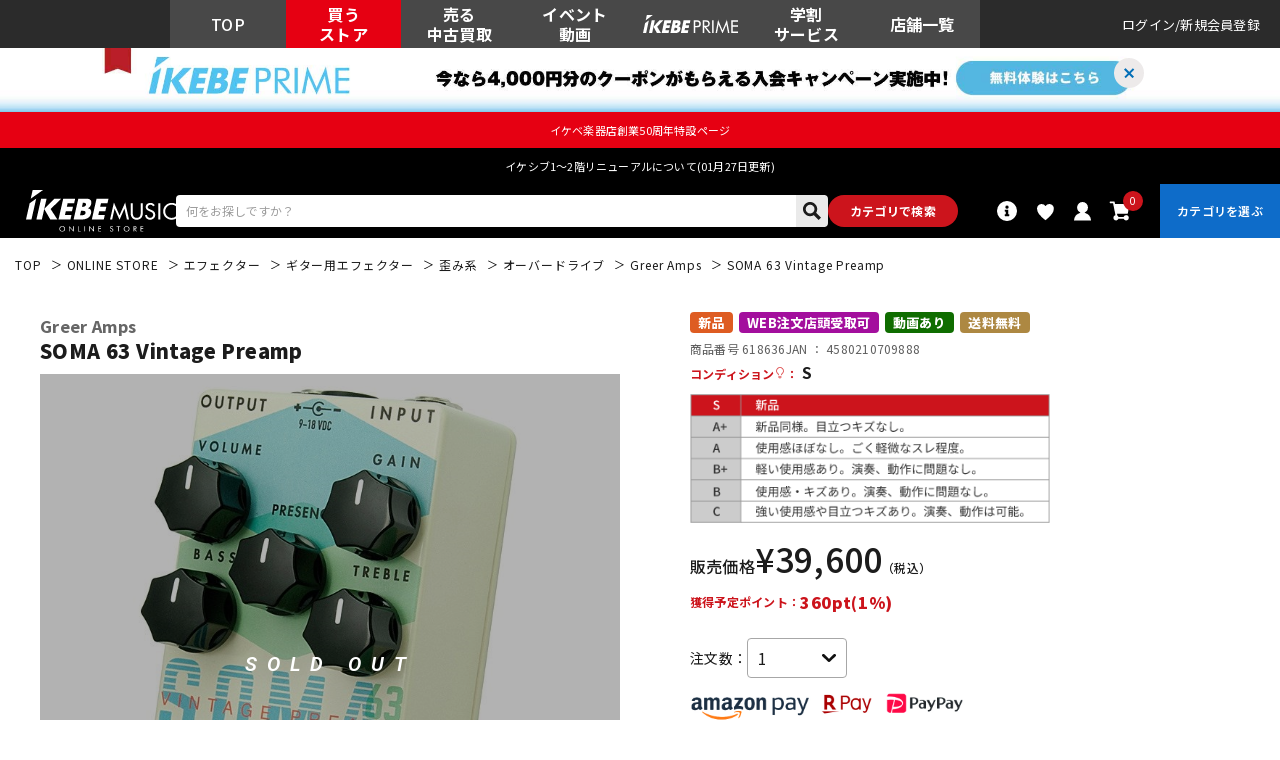

--- FILE ---
content_type: text/html; charset=utf-8
request_url: https://www.ikebe-gakki.com/Form/Product/ProductDetail.aspx?shop=0&pid=618636&bid=ec&cat=efx001001002
body_size: 122409
content:

<?xml version="1.0" encoding="UTF-8"?>
<!DOCTYPE html>
<html xmlns="http://www.w3.org/1999/xhtml" xml:lang="ja" lang="ja" class="" data-baseBrand="base-ec" >
<head id="ctl00_Head1"><meta http-equiv="Content-Type" content="text/html; charset=UTF-8" /><meta http-equiv="Content-Script-Type" content="text/javascript" /><meta name="viewport" content="width=device-width, initial-scale=1.0, maximum-scale=1.0, user-scalable=no" /><link id="ctl00_lPrintCss" rel="stylesheet" type="text/css" media="print" href="/Css/imports/print.css?20230928" /><link id="ctl00_lGeneralCss" rel="stylesheet" type="text/css" media="screen,print" href="/Css/general.css?20230928" /><link id="ctl00_lCommonCss" rel="stylesheet" type="text/css" media="screen,print" href="/Css/common.css?173224" /><link id="ctl00_lTooltipCss" rel="stylesheet" type="text/css" media="all" href="/Css/tooltip.css?20230928" /><link id="ctl00_lCommonLowerCss" rel="stylesheet" type="text/css" media="screen,print" href="/Css/imports/common_lower.css?20230928" /><link id="ctl00_lstaticCss" rel="stylesheet" type="text/css" media="screen,print" href="/Css/imports/static_lower.css?20230928" />
<link href="/Css/base/variables.css?20240906" rel="stylesheet" type="text/css">
<link href="/Css/base/utility.css?250408" rel="stylesheet" type="text/css">

<link rel="icon" href="/Contents/ImagesPkg/ec/favicon.ico" id="favicon">
<meta name="msapplication-square70x70logo" content="/Contents/ImagesPkg/ec/site-tile-70x70.png">
<meta name="msapplication-square150x150logo" content="/Contents/ImagesPkg/ec/site-tile-150x150.png">
<meta name="msapplication-wide310x150logo" content="/Contents/ImagesPkg/ec/site-tile-310x150.png">
<meta name="msapplication-square310x310logo" content="/Contents/ImagesPkg/ec/site-tile-310x310.png">
<link rel="apple-touch-icon" sizes="700x700" href="/Contents/ImagesPkg/apple-touch-icon/apple-touch-icon.png">
<link rel="apple-touch-icon" sizes="57x57" href="/Contents/ImagesPkg/apple-touch-icon/apple-touch-icon-57x57.png">
<link rel="apple-touch-icon" sizes="60x60" href="/Contents/ImagesPkg/apple-touch-icon/apple-touch-icon-60x60.png">
<link rel="apple-touch-icon" sizes="72x72" href="/Contents/ImagesPkg/apple-touch-icon/apple-touch-icon-72x72.png">
<link rel="apple-touch-icon" sizes="76x76" href="/Contents/ImagesPkg/apple-touch-icon/apple-touch-icon-76x76.png">
<link rel="apple-touch-icon" sizes="114x114" href="/Contents/ImagesPkg/apple-touch-icon/apple-touch-icon-114x114.png">
<link rel="apple-touch-icon" sizes="120x120" href="/Contents/ImagesPkg/apple-touch-icon/apple-touch-icon-120x120.png">
<link rel="apple-touch-icon" sizes="144x144" href="/Contents/ImagesPkg/apple-touch-icon/apple-touch-icon-144x144.png">
<link rel="apple-touch-icon" sizes="152x152" href="/Contents/ImagesPkg/apple-touch-icon/apple-touch-icon-152x152.png">
<link rel="apple-touch-icon" sizes="180x180" href="/Contents/ImagesPkg/apple-touch-icon/apple-touch-icon-180x180.png">
<link rel="icon" type="image/png" href="/Contents/ImagesPkg/ec/android-chrome-192x192.png">



<link href="/Css/imports/ress.css?20240906" rel="stylesheet" type="text/css">
<link href="/Css/component/component.css?250408" rel="stylesheet" type="text/css">
<link href="/Css/base/base.css?20240906" rel="stylesheet" type="text/css">

<link rel="preconnect" href="https://fonts.googleapis.com">
<link rel="preconnect" href="https://fonts.gstatic.com" crossorigin>
<link href="https://fonts.googleapis.com/css2?family=Noto+Sans+JP:wght@100..900&family=Roboto:ital,wght@0,100..900;1,100..900&display=swap" rel="stylesheet">

<link rel="stylesheet" href="/Css/swiper.min.css">

<script type="text/javascript" charset="Shift_JIS" src="/Js/w2.js?20230222"></script>
<script type="text/javascript" charset="Shift_JIS" src="/Js/w2.textboxevents.js"></script>

<script type="text/javascript" charset="Shift_JIS" src="https://code.jquery.com/jquery-3.6.0.min.js" rel="preconnect"></script>
<script type="text/javascript" charset="Shift_JIS" src="https://code.jquery.com/jquery-migrate-3.3.2.js" rel="preconnect"></script>

<script type="text/javascript" charset="Shift_JIS" src="/Js/AC_ActiveX.js"></script>
<script type="text/javascript" charset="Shift_JIS" src="/Js/AC_RunActiveContent.js"></script>

<link href="/Js/Slick/slick-theme.css" rel="stylesheet" type="text/css">
<link href="/Js/Slick/slick.css" rel="stylesheet" type="text/css">
<script type="text/javascript" src="/Js/Slick/slick.min.js"></script>

<script type="text/javascript" charset="UTF-8" src="/Js/ClientValidateScript.aspx"></script>

<script type="text/javascript" charset="UTF-8" src="/Js/jquery.bxslider.min.js" defer></script>
<script type="text/javascript" charset="UTF-8" src="/Js/jquery.biggerlink.min.js" defer></script>
<script type="text/javascript" charset="UTF-8" src="/Js/jquery.heightLine.js" defer></script>
<script type="text/javascript" charset="UTF-8" src="/Js/jquery.mousewheel.js" defer></script>
<script type="text/javascript" charset="UTF-8" src="/Js/jquery.jscrollpane.min.js" defer></script>
<script type="text/javascript" charset="UTF-8" src="/Js/jquery.ah-placeholder.js" defer></script>

<script type="text/javascript" src="https://cdnjs.cloudflare.com/ajax/libs/lazysizes/5.3.2/lazysizes.min.js"  rel="preconnect"></script>
<script type="text/javascript" charset="UTF-8" src="/Js/function.js?20230222" defer></script>
<script type="text/javascript" src="/Js/commonComponent.js" defer></script>

<script type="text/javascript" src="/Js/AutoKana/jquery.autoKana.js"></script>
<script type="text/javascript" src="/Js/AutoKana/jquery.autoChangeKana.js"></script>

<script type="text/javascript" src="/Js/swiper-bundle.min.js"></script>
<script type="text/javascript">
	
	function execAutoKanaWithKanaType(firstName, firstNameKana, lastName, lastNameKana) {
		execAutoKana(
			firstName,
			firstNameKana,
			lastName,
			lastNameKana,
			'FULLWIDTH_KATAKANA');
	}

	
	function execAutoChangeKanaWithKanaType(firstNameKana, lastNameKana) {
		execAutoChangeKana(
			firstNameKana,
			lastNameKana,
			'FULLWIDTH_KATAKANA');
	}
</script>

<link id="lsearchResultLayerCss" rel="stylesheet" href="/Css/searchResultLayer.css" type="text/css" media="screen" />




<script type="text/javascript">
<!--
	// ページロード処理
	function pageLoad(sender, args) {
		// ページロード共通処理
		pageLoad_common();

		// function.js実行
		if (typeof initializeFunctionJs == "function") initializeFunctionJs();

		// グローバル切り替え実行
		if (typeof switchGlobalFunction == 'function') switchGlobalFunction();

		// PayPal
		if (typeof InitializePaypal == "function") InitializePaypal(sender, args);

		// body側のpageLoad実行
		if (typeof bodyPageLoad == "function") bodyPageLoad();
	}
//-->
</script>
<script type="text/javascript" src="/Js/ec_common.js"></script>



<!--ngkr noindex_here-->

<!--//ngkr noindex_here-->

<!-- <link href="/Css/product.css" rel="stylesheet" type="text/css" media="all" /> -->
<link rel="stylesheet" href="/Css/ec/productdetail.css?20240201">
<link rel="stylesheet" href="/Css/product_modal.css?20230314">
<script type="module" src="/Js/productDetail.js?20240202" defer></script>

<link rel="canonical" href="https://www.ikebe-gakki.com/Form/Product/ProductDetail.aspx?shop=0&pid=618636&bid=ec" />
<meta name="description" content="SOMA 63 Vintage Preamp｜Greer Ampsの購入なら国内最大級の品揃えのイケベ楽器店にお任せください！">
<meta name="keywords" content="SOMA 63 Vintage Preamp,Greer Amps,池部楽器店">
<!--20250306OGP--->
<meta property="og:title" content="Greer Amps SOMA 63 Vintage Preamp｜イケベ楽器店オンラインストア" />
<meta property="og:type" content="website" />
<meta property="og:url" content="https://www.ikebe-gakki.com/Form/Product/ProductDetail.aspx?shop=0&pid=618636&bid=ec" />
<meta property="og:image" content="https://www.ikebe-gakki.com/Contents/ProductImages/0/618636_LL.jpg" />
<meta property="og:site_name" content="イケベ楽器店" />
<meta property="og:description" content="SOMA 63 Vintage Preamp｜Greer Ampsの購入なら国内最大級の品揃えのイケベ楽器店にお任せください！" />
<!--//20250306OGP--->






<!--merchant-listing-->
<div itemtype="https://schema.org/Product" itemscope>
	<meta itemprop="name" content="Greer Amps SOMA 63 Vintage Preamp" />
	<link itemprop="image" href="/Contents/ProductImages/0/618636_LL.jpg" />
	
	
	<link itemprop="image" href="/Contents/ProductImages/0/618636_LL.jpg" />
	
	<link itemprop="image" href="/Contents/ProductSubImages/0/618636_sub01_LL.jpg" />
	
	<link itemprop="image" href="/Contents/ProductSubImages/0/618636_sub02_LL.jpg" />
	
	<link itemprop="image" href="/Contents/ProductSubImages/0/618636_sub03_LL.jpg" />
	
	<link itemprop="image" href="/Contents/ProductSubImages/0/618636_sub04_LL.jpg" />
	
	<link itemprop="image" href="/Contents/ProductSubImages/0/618636_sub05_LL.jpg" />
	
	
	<meta itemprop="description" content="オーディオ・トランスを搭載しビンテージ・アンプのサウンドを再現したプリアンプ・ペダル！<br><br><br>Soma’63はその名前が表すように、60年代のチューブ・アンプの様なサウンドを得る事ができるペダルです。プリアンプだけでなく、パワーアンプからスピーカーに至る信号までをアナログ回路でシミュレートし、そのサウンドを再現しています。また本機の特徴として、信号経路に鉄心のトランスを搭載しており、GAINを上げてゆくとビンテージ・アンプさながらの飽和感を持ったドライブ・サウンドを生み出す事が出来る様になっています。<br><br><br>ギターを繋いでみて気付くのは、煌びやかな高音域と太く密度のある中低域を持ったそのトーン。指板上のどのポジションを弾いても抜群の存在感があります。またGAINを上げると発生してくる飽和感のある歪みと喰いつきは、まさにチューブアンプをフルアップにした時のサウンドで、ブルージーなリードを弾くのが楽しくなります。さらにギターのボリュームへの追従性も優れており、手元で歪み具合を自在にコントロール出来るのも魅力的です。<br><br><br>Soma’63はビンテージ・アンプのサウンドを手軽に持ち運びたいギタリストに最適なプリアンプです！<br><br><br>【製品仕様】<br><br>■コントロール :VOLUME、GAIN、BASS、PRESENCE、TREBLE<br>■サイズ : 約67×123×41(mm)※突起物含まず<br>■重さ : 約280g<br>■消費電流 : 約6mA<br>■Hand Made In The U.S.A.<br><br>本製品の使用にはDC9～18Vセンターマイナス、Φ2.1mmタイプのACアダプタ（別売）を必要とします。<br>※本製品はハンドメイド製品の為、製品や個装箱などに傷や塗装斑、軽微な欠けが生じている場合がございますが、製品の特性上、不良交換の対象外とさせて頂いております。<br>また製品の仕様は予告無く変更になる場合がございます。<br>" />
	<div itemprop="offers" itemtype="https://schema.org/Offer" itemscope>
		<link itemprop="url" href="https://www.ikebe-gakki.com/Form/Product/ProductDetail.aspx?shop=0&pid=618636&bid=ec" />
		<meta itemprop="availability" content="https://schema.org/OutOfStock" />
		<meta itemprop="priceCurrency" content="JPY" />
		<meta itemprop="price" content="39600" />
	</div>
	<meta itemprop="sku" content="618636" />
	<div itemprop="brand" itemtype="https://schema.org/Brand" itemscope>
		<meta itemprop="name" content="Greer Amps" />
	</div>
</div>
<!--//merchant-listing-->




<style type="text/css">
	/* JavaScriptが有効な場合、対象を隠す */
	html.enable-javascript .discountRateS,
	html.enable-javascript .product_detail-productInfo-inner{
		visibility: hidden;
		transition: opacity .4s, visibility 0.6s ease .4s;
		opacity: 0;
	}
	/* 画像すべてを読み終えたら、対象を表示する */
	html.enable-javascript.window-load .discountRateS,
	html.enable-javascript.window-load .product_detail-productInfo-inner{
		visibility: visible;
		opacity: 1;
	}
	.VariationPanel
	{
		width:100px;
		border:1px;
		padding:10px 5px 5px 5px;
		margin-right: 15px;
		margin-bottom: 10px;
		border-style:solid;
		border-color: #adb0b0;
		background-color: #f5f7f7;
		float:left
	}
	.VariationPanelSelected
	{
		width:100px;
		border:1px;
		border-style:solid;
		padding:10px 5px 5px 5px;
		margin-right: 15px;
		margin-bottom: 10px;
		background-color: #dbdfdf;
		float:left
	}
	[id$="ddlSubscriptionBox"] {
		height: 28px;
		margin-left: 10px;
	}
</style>
<script>
	(function () {
		var html = document.getElementsByTagName('html') || [];
		html[0].classList.add('enable-javascript');
		window.addEventListener("load", function () {
			html[0].classList.add('window-load');
		});
	})();
	
</script>

		<!-- Google Tag Manager -->
<script>(function(w,d,s,l,i){w[l]=w[l]||[];w[l].push({'gtm.start':
new Date().getTime(),event:'gtm.js'});var f=d.getElementsByTagName(s)[0],
j=d.createElement(s),dl=l!='dataLayer'?'&l='+l:'';j.async=true;j.src=
'https://www.googletagmanager.com/gtm.js?id='+i+dl;f.parentNode.insertBefore(j,f);
})(window,document,'script','dataLayer','GTM-WKNWB9Z');</script>
<!-- End Google Tag Manager -->
	
		<script type="text/javascript" src="https://static.staff-start.com/js/track/v3.0/staffstart.min.js"></script>			
	
		<script type="text/javascript">
  window.tr=window.tr||function(){tr.q=[];tr.q.push(arguments)};
  window.sendTrack = window.sendTrack || function(obj,event) {
  obj["sendId"] = "ikebe-gakki.com";
  tr.tr_obj=obj;tr("send",event);tracking();}</script>
<script src="//c4.k-crm.jp/tracking.js"></script>
<script type="text/javascript">
  var trackBody= [];
  trackBody["userId"] ="";
  sendTrack(trackBody,"normal");
</script>

	
		<script src="//statics.a8.net/a8sales/a8sales.js"></script>
<script src="//statics.a8.net/a8sales/a8crossDomain.js"></script>
<script src="//statics.a8.net/a8sales/a8shopForm.js"></script>
	


<script type="text/javascript">
<!--
	var site_path_root = '/';
//-->
</script>
<script type="text/javascript" charset="Shift_JIS" src="/Js/ThickBox/thickbox.js"></script>

<link id="lThickBoxCss" rel="stylesheet" href="/Js/ThickBox/thickbox.css" type="text/css" media="all" />


<!-DefaultPageMaster noindex-->
<title>
	Greer Amps SOMA 63 Vintage Preamp  ｜イケベ楽器店オンラインストア
</title></head>
<body onload="">


		<!-- Google Tag Manager (noscript) -->
<noscript><iframe src="https://www.googletagmanager.com/ns.html?id=GTM-WKNWB9Z"
height="0" width="0" style="display:none;visibility:hidden"></iframe></noscript>
<!-- End Google Tag Manager (noscript) -->
	
		<script>
(function(w,d,s,g){
var f=d.getElementsByTagName(s)[0],j=d.createElement(s);j.src=g;f.parentNode.insertBefore(j,f);
w.webptr=w.webptr||function(){(webptr.q=webptr.q||[]).push(arguments)};
w.sendWebTrack = w.sendWebTrack||function(obj){
webptr.tr_obj=webptr.tr_obj ||obj;webptr('send');}
})(window,document,'script','https://c4.k-crm.jp/webpage.tracking.js');
var trackBody=[];
trackBody['sendId']="ikebe-gakki.com";
trackBody['userId']="";
sendWebTrack(trackBody);
</script>
	


<form name="aspnetForm" method="post" action="/Form/Product/ProductDetail.aspx?shop=0&amp;pid=618636&amp;bid=ec&amp;cat=efx001001002" id="aspnetForm" onsubmit="return (document.getElementById(&#39;__EVENTVALIDATION&#39;) != null);" onkeypress="return ((event.keyCode != 13) || (window.event.srcElement.type != &#39;text&#39;));">
<div>
<input type="hidden" name="__EVENTTARGET" id="__EVENTTARGET" value="" />
<input type="hidden" name="__EVENTARGUMENT" id="__EVENTARGUMENT" value="" />
<input type="hidden" name="__LASTFOCUS" id="__LASTFOCUS" value="" />
<input type="hidden" name="__VIEWSTATE" id="__VIEWSTATE" value="/[base64]/A4AAQAAAP////[base64]////[base64]////z///8GCAAAAANwaWQGCQAAAAY2MTg2MzYB9v////z///8GCwAAAAN2aWQGDAAAAAAB8/////z///8GDgAAAANwbm8GDwAAAAExAfD////8////BhEAAAADY2F0BhIAAAAMZWZ4MDAxMDAxMDAyAe3////8////BhQAAAAEc3dyZAkMAAAAAer////8////BhcAAAAGc2Jzd3JkCQwAAAAB5/////z///8GGgAAAANjb2wJDAAAAAHk/////P///wYdAAAAA2ltZwYeAAAAATEB4f////z///8GIAAAAARzb3J0BiEAAAACMDcB3v////z///8GIwAAAAVjaWNvbgkMAAAAAdv////8////BiYAAAADbWluCQwAAAAB2P////z///8GKQAAAANtYXgJDAAAAAHV/////P///wYsAAAABWRwY250Bi0AAAACLTEB0v////z///8GLwAAAAR1ZG5zBjAAAAABMQHP/////P///wYyAAAABGRvc3AJDAAAAAHM/////P///wY1AAAABGZwZmwGNgAAAAEwAcn////8////BjgAAAADc2ZsCTYAAAABxv////z///8GOwAAAANiaWQGPAAAAAJlYwHD/////P///wY+AAAAA3BnaQkMAAAAAcD////8////BkEAAAADbWtyCQwAAAABvf////z///[base64]////[base64]/////[base64]/AgAAAAoKAwAAAAkMAAAACQ0AAAABBAAAAAMAAADsUTg/AgAAAAoKAwAAAAkOAAAACQ8AAAABBQAAAAMAAADsUTg/AgAAAAoKAwAAAAkQAAAACREAAAABBgAAAAMAAADsUTg/AgAAAAoKAwAAAAkSAAAACRMAAAABBwAAAAMAAADsUTg/AgAAAAoKAwAAAAkUAAAACRUAAAABCAAAAAMAAADsUTg/AgAAAAoKAwAAAAkWAAAACRcAAAABCQAAAAMAAADsUTg/AgAAAAoKAwAAAAkYAAAACRkAAAABCgAAAAMAAADsUTg/AgAAAAoKAwAAAAkaAAAACRsAAAABCwAAAAMAAADsUTg/[base64]/jgIHjg5Hjg6/jg7zjgqLjg7Pjg5fjgYvjgonjgrnjg5Tjg7zjgqvjg7zjgavoh7Pjgovkv6Hlj7fjgb7jgafjgpLjgqLjg4rjg63jgrDlm57ot6/jgafjgrfjg5/jg6Xjg6zjg7zjg4jjgZfjgIHjgZ3jga7jgrXjgqbjg7Pjg4njgpLlho3nj77jgZfjgabjgYTjgb7jgZnjgILjgb7jgZ/mnKzmqZ/jga7nibnlvrTjgajjgZfjgabjgIHkv6Hlj7fntYzot6/[base64]/5Ye644GZ5LqL44GM5Ye65p2l44KL5qeY44Gr44Gq44Gj44Gm44GE44G+44GZ44CCPGJyPjxicj48YnI+44Ku44K/44O844KS57mL44GE44Gn44G/44Gm5rCX5LuY44GP44Gu44Gv44CB54WM44Gz44KE44GL44Gq6auY6Z+z5Z+f44Go5aSq44GP5a+G5bqm44Gu44GC44KL5Lit5L2O5Z+f44KS5oyB44Gj44Gf44Gd44Gu44OI44O844Oz44CC5oyH5p2/[base64]/[base64]/55So44Gr44GvREM5772eMThW44K744Oz44K/44O844Oe44Kk44OK44K544CBzqYyLjFtbeOCv+OCpOODl+OBrkFD44Ki44OA44OX44K/[base64]/oo73lk4Hjga7ku5Xmp5jjga/kuojlkYrnhKHjgY/[base64]/[base64]/[base64]/mpb3lmagP44Gd44Gu5LuW5qW95ZmoJ+OCruOCv+ODvOOCouODs+ODl+ODu+ODmeODvOOCueOCouODs+ODlxLjgqjjg5Xjgqfjgq/jgr/jg7wIRErmqZ/lmagDRFRNFeODrOOCs+ODvOODh+OCo+ODs+OCsB7phY3kv6HmqZ/lmajjg7vjg6njgqTjg5bmqZ/[base64]/[base64]/[base64]/[base64]/jgYvjgovvvbHvvbrvvbfvvp7orJvluqdkAgIPZBYCZg8VAqkBL0Zvcm0vVmlkZW8vVmlkZW9MaXN0LmFzcHg/[base64]/[base64]/jga5CQVNT44GK5oKp44G/[base64]/[base64]/dnRnPSVlZiViZCViMyVlZiViZCViOCVlZiViZSU5YSVlZiViZSU5YSZhbXA7cG5vPTEM772z7724776a776aZAIND2QWAmYPFQJoL0Zvcm0vVmlkZW8vVmlkZW9MaXN0LmFzcHg/dnRnPSVlNiVhNSViZCVlNSU5OSVhOCVlZiViZCViMSVlZiViZCViOCVlZiViZCViZSVlZiViZCViYiVlZiViZSU5OCZhbXA7cG5vPTEV5qW95Zmo772x7724772+7727776YZAIOD2QWAmYPFQJNL0Zvcm0vVmlkZW8vVmlkZW9MaXN0LmFzcHg/dnRnPSVlZiViZCViMSVlZiViZSU5ZCVlZiViZSU4YyVlZiViZSU5ZiZhbXA7cG5vPTEM772x776d776M776fZAIPD2QWAmYPFQI9L0Zvcm0vVmlkZW8vVmlkZW9MaXN0LmFzcHg/[base64]/dnRnPSVlZiViZSU4NCVlZiViZCViMCVlZiViZCViOCZhbXA7cG5vPTEJ776E772w7724ZAISD2QWAmYPFQJuL0Zvcm0vVmlkZW8vVmlkZW9MaXN0LmFzcHg/dnRnPURUTSVlZiViZCViZiVlZiViZSU4YyVlZiViZSU4NCUyZiVlZiViZSU4YSVlZiViZCViMCVlZiViZSU4NCVlZiViZSU5ZSZhbXA7cG5vPTEZRFRN772/[base64]/[base64]/[base64]/dnRnPSVlZiViZSU5NyVlZiViZCViMiVlZiViZSU4YyVlZiViZSU5ZSZhbXA7cG5vPTEM776X772y776M776eZAIXD2QWAmYPFQJxL0Zvcm0vVmlkZW8vVmlkZW9MaXN0LmFzcHg/[base64]/pm7vlrZDpn7Pmpb1kAhoPZBYCZg8VAoYBL0Zvcm0vVmlkZW8vVmlkZW9MaXN0LmFzcHg/[base64]/[base64]/oS/vvpfvvbLvvozvvp7mqZ/[base64]/[base64]/[base64]/[base64]/[base64]/jgYvjgovvvbHvvbrvvbfvvp7orJvluqdkAgIPZBYCZg8VAqkBL0Zvcm0vVmlkZW8vVmlkZW9MaXN0LmFzcHg/[base64]/[base64]/jga5CQVNT44GK5oKp44G/[base64]/[base64]/dnRnPSVlZiViZCViMyVlZiViZCViOCVlZiViZSU5YSVlZiViZSU5YSZhbXA7cG5vPTEM772z7724776a776aZAIND2QWAmYPFQJoL0Zvcm0vVmlkZW8vVmlkZW9MaXN0LmFzcHg/dnRnPSVlNiVhNSViZCVlNSU5OSVhOCVlZiViZCViMSVlZiViZCViOCVlZiViZCViZSVlZiViZCViYiVlZiViZSU5OCZhbXA7cG5vPTEV5qW95Zmo772x7724772+7727776YZAIOD2QWAmYPFQJNL0Zvcm0vVmlkZW8vVmlkZW9MaXN0LmFzcHg/dnRnPSVlZiViZCViMSVlZiViZSU5ZCVlZiViZSU4YyVlZiViZSU5ZiZhbXA7cG5vPTEM772x776d776M776fZAIPD2QWAmYPFQI9L0Zvcm0vVmlkZW8vVmlkZW9MaXN0LmFzcHg/[base64]/dnRnPSVlZiViZSU4NCVlZiViZCViMCVlZiViZCViOCZhbXA7cG5vPTEJ776E772w7724ZAISD2QWAmYPFQJuL0Zvcm0vVmlkZW8vVmlkZW9MaXN0LmFzcHg/dnRnPURUTSVlZiViZCViZiVlZiViZSU4YyVlZiViZSU4NCUyZiVlZiViZSU4YSVlZiViZCViMCVlZiViZSU4NCVlZiViZSU5ZSZhbXA7cG5vPTEZRFRN772/[base64]/[base64]/[base64]/dnRnPSVlZiViZSU5NyVlZiViZCViMiVlZiViZSU4YyVlZiViZSU5ZSZhbXA7cG5vPTEM776X772y776M776eZAIXD2QWAmYPFQJxL0Zvcm0vVmlkZW8vVmlkZW9MaXN0LmFzcHg/[base64]/pm7vlrZDpn7Pmpb1kAhoPZBYCZg8VAoYBL0Zvcm0vVmlkZW8vVmlkZW9MaXN0LmFzcHg/[base64]/[base64]/oS/vvpfvvbLvvozvvp7mqZ/[base64]/[base64]/jgr/jg7xkAgMPFgIeB1Zpc2libGVoFgJmDxUCA2VmeBLjgqjjg5Xjgqfjgq/jgr/jg7xkAgUPFgIfO2gWAmYPFQIDZWZ4EuOCqOODleOCp+OCr+OCv+ODvGQCBw8WAh87aBYCZg8VAgNlZngS44Ko44OV44Kn44Kv44K/44O8ZAICD2QWCAIBDxYCHztoFgJmDxUCBmVmeDAwMR7jgq7jgr/jg7znlKjjgqjjg5Xjgqfjgq/jgr/jg7xkAgMPZBYCZg8VAgZlZngwMDEe44Ku44K/44O855So44Ko44OV44Kn44Kv44K/44O8ZAIFDxYCHztoFgJmDxUCBmVmeDAwMR7jgq7jgr/jg7znlKjjgqjjg5Xjgqfjgq/jgr/jg7xkAgcPFgIfO2gWAmYPFQIGZWZ4MDAxHuOCruOCv+ODvOeUqOOCqOODleOCp+OCr+OCv+ODvGQCAw9kFggCAQ8WAh87aBYCZg8VAgllZngwMDEwMDEJ5q2q44G/57O7ZAIDDxYCHztoFgJmDxUCCWVmeDAwMTAwMQnmrarjgb/ns7tkAgUPZBYCZg8VAgllZngwMDEwMDEJ5q2q44G/57O7ZAIHDxYCHztoFgJmDxUCCWVmeDAwMTAwMQnmrarjgb/[base64]/////[base64]/[base64]/[base64]/////D2QCAg8WAh8uAv////8PZAIDDxYCHy4C/////w9kAgQPEA8WBB85Zx87aGRkFgBkAgUPEA8WBB85Zx87aGRkFgBkAgYPEA8WBB85Zx87aGRkFgBkAgcPFgIfLgL/////D2QCCA8WAh8uAv////8PZAIJDxYCHy4C/////[base64]/[base64]/////w9kAgMPFgIfLgL/////[base64]/[base64]/c2hvcD0wJmNhdD1lZngmYmlkPWVjJmRwY250PTIwJmltZz0xJm1pbj0yNTAwMCZtYXg9NTUwMDAmc29ydD0wNyZ1ZG5zPTEmZnBmbD0wJnNmbD0wJm1rcj0xMTI3NyZwbm89MSZ1dG1fY2FtcGFpZ249cHRhZzMgcmVsPSJub2ZvbGxvdyI+44Ko44OV44Kn44Kv44K/[base64]/[base64]/mlbDph4/pmZDlrprjgb7jgZ/jga/[base64]/jg5fjg6rjgqLjg7Pjg5fjg7vjg5rjg4Djg6vvvIE8YnI+PGJyPjxicj5Tb21h4oCZNjPjga/[base64]/oeWPt+OBvuOBp+OCkuOCouODiuODreOCsOWbnui3r+OBp+OCt+ODn+ODpeODrOODvOODiOOBl+OAgeOBneOBruOCteOCpuODs+ODieOCkuWGjeePvuOBl+OBpuOBhOOBvuOBmeOAguOBvuOBn+acrOapn+OBrueJueW+tOOBqOOBl+OBpuOAgeS/oeWPt+e1jOi3r+OBq+mJhOW/g+OBruODiOODqeODs+OCueOCkuaQrei8ieOBl+OBpuOBiuOCiuOAgUdBSU7jgpLkuIrjgZLjgabjgobjgY/jgajjg5Pjg7Pjg4bjg7zjgrjjg7vjgqLjg7Pjg5fjgZXjgarjgYzjgonjga7po73lkozmhJ/jgpLmjIHjgaPjgZ/jg4njg6njgqTjg5bjg7vjgrXjgqbjg7Pjg4njgpLnlJ/jgb/lh7rjgZnkuovjgYzlh7rmnaXjgovmp5jjgavjgarjgaPjgabjgYTjgb7jgZnjgII8YnI+PGJyPjxicj7jgq7jgr/jg7zjgpLnuYvjgYTjgafjgb/jgabmsJfku5jjgY/jga7jga/jgIHnhYzjgbPjgoTjgYvjgarpq5jpn7Pln5/jgajlpKrjgY/lr4bluqbjga7jgYLjgovkuK3kvY7ln5/jgpLmjIHjgaPjgZ/jgZ3jga7jg4jjg7zjg7PjgILmjIfmnb/kuIrjga7jganjga7jg53jgrjjgrfjg6fjg7PjgpLlvL7jgYTjgabjgoLmipznvqTjga7lrZjlnKjmhJ/jgYzjgYLjgorjgb7jgZnjgILjgb7jgZ9HQUlO44KS5LiK44GS44KL44Go55m655Sf44GX44Gm44GP44KL6aO95ZKM5oSf44Gu44GC44KL5q2q44G/[base64]/44O844Gu44Oc44Oq44Ol44O844Og44G444Gu6L+95b6T5oCn44KC5YSq44KM44Gm44GK44KK44CB5omL5YWD44Gn5q2q44G/[base64]/[base64]/nlKjjgavjga9EQznvvZ4xOFbjgrvjg7Pjgr/jg7zjg57jgqTjg4rjgrnjgIHOpjIuMW1t44K/44Kk44OX44GuQUPjgqLjg4Djg5fjgr/[base64]/[base64]/c2hvcD0wJmNhdD1lZngmYmlkPWVjJmRwY250PTIwJmltZz0xJm1pbj0yNTAwMCZtYXg9NTUwMDAmc29ydD0wNyZ1ZG5zPTEmZnBmbD0wJnNmbD0wJm1rcj0xMTI3NyZwbm89MSZ1dG1fY2FtcGFpZ249cHRhZzMgcmVsPSJub2ZvbGxvdyI+44Ko44OV44Kn44Kv44K/[base64]/[base64]////[base64]/[base64]/[base64]/[base64]/[base64]/[base64]/55SwCDU4MDA4MzY5ZAIBDxYCHztoZAIDDxYEH1IFUGh0dHBzOi8vc3RhdGljLnN0YWZmLXN0YXJ0LmNvbS9Vc2VySWNvbkltYWdlLzI4OC85MTMyMi8yODg5MTMyMjAwMDE2ODEwOTI4MjguanBnH1MFBuilv+eUsGQCBA8VBAbopb/nlLAb44OX44Os44Of44Ki44Og44Ku44K/44O844K6EzIwMjYtMDEtMjYgMjA6MDI6MTcKMjAyNi8wMS8yNmQCAQ9kFghmDxUBPi9Gb3JtL1N0YWZmU3RhcnQvQ29vcmRpbmF0ZS9Db29yZGluYXRlRGV0YWlsLmFzcHg/[base64]/[base64]/[base64]/[base64]/lsI/[base64]/[base64]/nlLBkAgQPFQQG6KW/[base64]/jg4/[base64]/[base64]/[base64]/[base64]/[base64]/[base64]/[base64]/lsI/[base64]/lsI/mnZHjgIDmi5Pmkake44OX44Os44Of44Ki44Og44OZ44O844K55aSn6ZiqEzIwMjYtMDEtMDIgMTc6MzE6NTEKMjAyNi8wMS8wMmQCAg9kFghmDxUBPi9Gb3JtL1N0YWZmU3RhcnQvQ29vcmRpbmF0ZS9Db29yZGluYXRlRGV0YWlsLmFzcHg/[base64]/teeUsB7jg5fjg6zjg5/[base64]/lsI/[base64]/teeUsAg1NDcyMDA0M2QCAQ8WAh87aGQCAw8WBB9SBVJodHRwczovL3N0YXRpYy5zdGFmZi1zdGFydC5jb20vVXNlckljb25JbWFnZS8yODgvMTE3MjM0LzI4ODExNzIzNDAwMDE3MzA3ODEwNDQuanBnH1MFBua/[base64]/[base64]/lsI/[base64]/[base64]/lsI/[base64]/[base64]/lsI/[base64]/[base64]/[base64]/[base64]/[base64]/Y2lkPTU3OTkwMTMyZAIBD2QWAmYPFQN/[base64]/Y2lkPTU3OTkwMDc3ZAIBD2QWAmYPFQN/[base64]/Y2lkPTU3OTY1NjUxZAIBD2QWAmYPFQN/[base64]/Y2lkPTU3OTYyOTUxZAIBD2QWAmYPFQN/[base64]/Y2lkPTU3Njk0ODI4ZAIBD2QWAmYPFQN/[base64]/Y2lkPTU1NzcxNzcyZAIBD2QWAmYPFQN/[base64]/Y2lkPTUxMzgxNTcyZAIBD2QWAmYPFQN/[base64]/[base64]/[base64]/[base64]/[base64]/[base64]/jg4/[base64]/jgqLjg6Djgq7jgr/[base64]/lOW5swg0MTg2NzE5N2QCAQ8WAh87aGQCAw8WBB9SBVBodHRwczovL3N0YXRpYy5zdGFmZi1zdGFydC5jb20vVXNlckljb25JbWFnZS8yODgvOTYzOTUvMjg4OTYzOTUwMDAxNjg4ODAxODIwLmpwZx9TBQ/[base64]/Y2lkPTU2MDE4NzQ5ZAIBD2QWBGYPFQN/[base64]/[base64]/[base64]/[base64]/[base64]/[base64]/nlZEINTc2Mjg1NTlkAgMPFgQfUgVQaHR0cHM6Ly9zdGF0aWMuc3RhZmYtc3RhcnQuY29tL1VzZXJJY29uSW1hZ2UvMjg4Lzk2MzAzLzI4ODk2MzAzMDAwMTc1MTM1NTg3MC5qcGcfUwUG5bCP55WRZAIEDxUEBuWwj+eVkR7jg5fjg6zjg5/[base64]/lsI/[base64]/[base64]/Y2lkPTQ1OTgwODc4ZAIBD2QWAmYPFQN/aHR0cHM6Ly9zdGF0aWMuc3RhZmYtc3RhcnQuY29tL2ltZy9jb29yZGluYXRlcy8yODgvYWIwZDdiMmE3NGE4YmE5ZmRmZjFiZWQ5MzMxNjEyMWItMTEyODg4L2Q5ZWQyZTEzYTM3NDQ1YjE4YWM5ZTNkMjJmNDFkZDEyLmpwZw/[base64]/[base64]/[base64]/[base64]/Y2lkPTQwMTM1NjcwZAIBD2QWAmYPFQN/aHR0cHM6Ly9zdGF0aWMuc3RhZmYtc3RhcnQuY29tL2ltZy9jb29yZGluYXRlcy8yODgvYWIwZDdiMmE3NGE4YmE5ZmRmZjFiZWQ5MzMxNjEyMWItMTEyODg4LzgwZThmNzNlZThkMmJkNDcyODk4ZjI4MDE2ZWRiNjAyLmpwZw/[base64]/[base64]/[base64]/jg4/[base64]/44O844K6EzIwMjUtMDktMDYgMTk6MDU6MTkKMjAyNS8wOS8wNmQCAg9kFghmDxUBPi9Gb3JtL1N0YWZmU3RhcnQvQ29vcmRpbmF0ZS9Db29yZGluYXRlRGV0YWlsLmFzcHg/[base64]/lsI/[base64]/[base64]/[base64]/lsI/[base64]/lsI/mnZHjgIDmi5Pmkake44OX44Os44Of44Ki44Og44OZ44O844K55aSn6ZiqEzIwMjUtMDgtMDYgMTU6MTc6NTUKMjAyNS8wOC8wNmQCBA9kFghmDxUBPi9Gb3JtL1N0YWZmU3RhcnQvQ29vcmRpbmF0ZS9Db29yZGluYXRlRGV0YWlsLmFzcHg/Y2lkPTQ4OTQ4NDUwZAIBD2QWAmYPFQN/aHR0cHM6Ly9zdGF0aWMuc3RhZmYtc3RhcnQuY29tL2ltZy9jb29yZGluYXRlcy8yODgvYWIwZDdiMmE3NGE4YmE5ZmRmZjFiZWQ5MzMxNjEyMWItMTEyODg4L2I1NWY1MzlmNDBhMzAzYzQ3NjVkNjBjY2FhY2UyNTVmLmpwZw/[base64]/[base64]/44O844K6EzIwMjUtMDktMDYgMTk6MDU6MTkKMjAyNS8wOS8wNmQCAQ9kFghmDxUBPi9Gb3JtL1N0YWZmU3RhcnQvQ29vcmRpbmF0ZS9Db29yZGluYXRlRGV0YWlsLmFzcHg/Y2lkPTM5Nzk1NDkzZAIBD2QWAmYPFQN/aHR0cHM6Ly9zdGF0aWMuc3RhZmYtc3RhcnQuY29tL2ltZy9jb29yZGluYXRlcy8yODgvYWIwZDdiMmE3NGE4YmE5ZmRmZjFiZWQ5MzMxNjEyMWItMTEyODg4L2Q4Mjc4N2QyNDM1ZjI2ODBmNDQyMWYxNjI5NWQ2OWMxLmpwZw/[base64]/[base64]/[base64]/44O8BQNlZ3RnEAUw44Ki44Kz44O844K544OG44Kj44OD44Kv44O744Ko44Os44Ki44Kz44Ku44K/[base64]/44O844Ki44Oz44OX44O744OZ44O844K544Ki44Oz44OXBQNhbXBnEAUS44Ko44OV44Kn44Kv44K/44O8BQNlZnhnEAUIRErmqZ/lmagFA2RqZWcQBQNEVE0FA2R0bWcQBRXjg6zjgrPjg7zjg4fjgqPjg7PjgrAFA3JlY2cQBR7phY3kv6HmqZ/lmajjg7vjg6njgqTjg5bmqZ/lmagFA2RsaWcQBRXmpb3lmajjgqLjgq/jgrvjgrXjg6oFA2FjY2cWAQIMZAIDDxAPFgIfOWdkEBUKGOalveWZqOOCuOODo+ODs+ODq+ips+e0sB7jgq7jgr/jg7znlKjjgqjjg5Xjgqfjgq/jgr/jg7we44OZ44O844K555So44Ko44OV44Kn44Kv44K/44O8IeOCqOODrOOCouOCs+eUqOOCqOODleOCp+OCr+OCv+ODvCrjg6/jgqbjg5rjg4Djg6vjg7vjg5zjg6rjg6Xjg7zjg6Djg5rjg4Djg6sw44Op44Kk44Oz44K744Os44Kv44K/44O844O744OV44OD44OI44K544Kk44OD44OBG+ODr+OCpOODpOODrOOCueOCt+OCueODhuODoC3jgqjjg5Xjgqfjgq/jg4jjg5zjg7zjg4njg7vjg6njg4Pjgq/[base64]/oqo3lrprkuK3lj6Tlk4EFAThnZGQCBQ8QDxYCHzlnZGRkZAIIDxAPFgIfOWdkDxYSZgIBAgICAwIEAgUCBgIHAggCCQIKAgsCDAINAg4CDwIQAhEWEhBlZWcQBQzjg5vjg6/[base64]/[base64]/[base64]" />
</div>

<script type="text/javascript">
//<![CDATA[
var theForm = document.forms['aspnetForm'];
if (!theForm) {
    theForm = document.aspnetForm;
}
function __doPostBack(eventTarget, eventArgument) {
    if (!theForm.onsubmit || (theForm.onsubmit() != false)) {
        theForm.__EVENTTARGET.value = eventTarget;
        theForm.__EVENTARGUMENT.value = eventArgument;
        theForm.submit();
    }
}
//]]>
</script>


<script src="/WebResource.axd?d=fgIG6nHpGZUjCmcS3fMrfc2-wiwST7iTvUXuru1HiQNkRDyqgG9uIbEiuZwc20_RumK9lMHb_YiWRmrOgT-rHVFqCuyZpW9Dn1S8Y_JvWlU1&amp;t=638628531619783110" type="text/javascript"></script>


<script src="/ScriptResource.axd?d=_VZHusJi2cwp56X7V5qtqbSwwPJAmIiXtwIYvgwEKeOJ1GFAVrcVfXa6VTOD8_ODUL1GNYtgGqQ5ozH7XdMl56u0yp-1Uz_b0O_q1GwNSkWsJ-EaOW7I8BnWkpuexv47mTJo0SmquSHl63xFjTvJP2i31FN_vDl31lMyCgfrfKg1&amp;t=2a9d95e3" type="text/javascript"></script>
<script src="/ScriptResource.axd?d=YcRb7z365rdzw7CG1k9D_DVuZCP0sONQrk5Cc-B0r2ynSQauH-XcvUsuXIdYGUha5ylE2D47W8Cu-SS2CeGrnOIXW_XBjYT9uR5aaBK_z9u5Fw5-PHcZnbpnMiLk_XBa_kGC6P4km3Flho-4ROKO8sprwetVWyVyBRu97OgvTW5WFg9ecdZ4X3w6dKnzcMTi0&amp;t=2a9d95e3" type="text/javascript"></script>
<div>

<input type="hidden" name="__VIEWSTATEGENERATOR" id="__VIEWSTATEGENERATOR" value="1E4D0DCC" />
<input type="hidden" name="__EVENTVALIDATION" id="__EVENTVALIDATION" value="/wEdAIEDFI/qbL1ndZLNRCVQs/tU2ifOQMHGsKCWVCccfFMLpJZ57xRolPrMqeZhgLbZk9w5wCrifNK065wBPvAK6FzZk5D1iphVZkeS4SMMIg/u7F44Ez+CItFNL0kflOUliSFLN4JwG77ko4C37Ig1bJ5GhtluC4hDUdMXp/p7rwI4dhJ6mzlz2CgO1FZHRYrTqENwrdhIxJz7R6/rLWIvMf1axuSgiVyp8/H5uxxCAp5atcqu7KGXwNHPT98GzWR8uXavBmSXfDZ87LX1VI66XeNB0vw4cDEswjKsU00+CWMzo5i0VRo11dU37ziTvrFc3nSlG3ZO7Z+aysprpx87EvfYI5G8+O/nv0x3cRVOdDLnhMYJgLafmSKpk28nPcyDbN5sAYET5ypxN6XUr6f9oyNr/nSWIuLeZ55gpPsXCX8w1N5/3ZANnaQt6QRbtAYl5bLC5g0ijgVgOmr2IFyMdEbSqIutP8aBnv/GfW+RSNONkIzsGqhNfuBz90nVfNkgUVEneIjHZgb72kIdH3K83Qk9urE8zAI7156tcoa/1mtohJd2f0JiUedRVrCfdkIPSW4Jz5Kq+huMcX4Etxt3VJP02g+vXhbV5C82T6AynLOnMk663BCNGyQJd4BaM88HGaLUMre/SC3R3+ZudP46yURnjDEJCuH5bWNEqGrfsvRepPGBIOzVGuHVMWylMVs2F7Emkq9jbiSQkPjcn+XZeYvKl57cJ+vJbFpFmYMNjXlZM4VEAJRi7h9N3Kja1ABgvehQ9bsWa9C91tb+mY/xw1dxuwmLmzcvRNF0SN1J9w8OqifHZFqbiFPMf5/Xp3V9pqVfsS/rtO+T3MXqT378CBYuHjoEH2narv1QYEVBBQQAvDWq83cOnOry3ZwgpBJh7BShom8EpjWYmMKgFrw8iSSGzsIDOCHgNO1Lrxjp+Tq/m/PQQ2xOkoLu37cZ4cuOlGD5zHXbN+vwrijLUDi7P+tqcwyl6z89Hx5EO3FSurzbzRdxaSlb9ybdFyn4fBjLx+2DxyPFjiGB1gygZ20oC+nQyBeSchGAeyUR5dGgNLJ8TOZJ+yeKGCRPEKyS5Y9Y4UkheRnkcdhkruTtyWZAX54cn5VKNKuTy6JRzejt14uNK+ePNWKkh/9Bpq7CFIy78dj8UTi3gLlg+3Dy3OCDhHOhXAjtI2c+u/6hFqe0//ihhiCh+sRk/wYFP1YOGNpugaMlLVor1uFMogmnFiYAnxpva+W9X48EpwDOPMjl/7xanFRAS2g3YdHYqWfI6bFQHYLNBOJ4vKOjWzv9Au9FIswYa9gRk1LxklLFqwOyZOPyUtzY6RvonRu/m2q4fqHlH48swQZKdo20get+Xu0keXtWG++N2+/[base64]/1FL6LT3/BJaHEC/ibSiEHZPa7MqZ2Ap9hIajDR2EG30f34Ve0nY3LqHXUgVTWqb+5z5rg641ok3T0+p66wjq7UKCi0SVKzszYkoPUhwZXUkhKPxsRXGpI/j0TzUbh4WaaxR/S2tJWhT1wppN3Q+J9sel8I4aizJj6Yaltlo6TmSkIoVgnSse/p3cxSnNmu2VWvVRINcmJNYTpqrUvFNNHjd9q8yHIGSmxJMmdPWauTZyADX5tGioovMQRsXZdw26VAAfhoIMMrz2OudsBLN60hBISyWrzHoIYqWPMz9Rbzr7qsac+I9qzFgnbZJDMZ8IocsAH9Dfxv48lLw5AzrCPa9UtKKA/BC+nPHCpiYqBRiQODTCG13WANBRSjrcl3aPfECHlRVT5bsm9VTjXSNL4jdbr8oGURpSU+9L51eLzt4aXndSIGKTJw66fyuRmzVbPtzIQ4ThtBf0KczIFFw+ssZTCvha+C758uxzVmhEfVJuyl/fbhDCuZZ0ApCWEIwwpxZqbawh2Pscy2/Fp+ku0/mTwV2e5fbdjZcG5zEMOJw2hSohgEFgX2rGOolU8zXivLtZeadbhCHgEplzymDIER3cPPA26yV/ewfFR/[base64]/J1kqmhN2zvS8qSaw1GWVKVxpgn2tlgWeoD/wP8cn0cRr6UEgnakM+ReKdlYyuoXVm9E2q+1vurQYdc0XS2H9oF6hkcJ4pNMCWW3m8sH3I18yQ27iIu7HlEHYFy1TmbsvKnfVQ9PXIhufQgkmIXqCpzBuAy/cXhlt9J5+2NxvGpSpZg/OuBD8aTe3Wio5RMz+sbpPqsICF+5RhtmDwiEATK+9WirlDldEdW4PX/DOWECa5eW0XE6dwPn458eH1YzSWwUJk18K8dqFBo7vcGeVdGPyVtoWWWCo/awW4qHqzWaRM3EcUNA3UjEFVF5dKF2K5v7gxLtexS1pp1VklVA0kA7WWRSqbxJjE5cQV447V2HIZnac8CXRKQylK3k5Cd4znbSv1PTeEXipIkeNfKr/0d9T3FfJAI7KiGASiON1WAh1/eqlgTB0LcDKg0C9r4JNRpN89Dus7O7wMy1ZiMPIDBzJF0f0TU5xQ3YTmCOGRZqioF63SHgqq6KBCzzW29uDi4EX+TiREA2zgLJuz+3HY7ZULi6rr2EbCXz4/YZ7MU3Hdca5arok7oe38imi1pfo17P4Rv5PmEzMZ48mhV3t77OxpLuM2pHKkJX3ZOccpIyKNgYpLvKA6+UmEJR+6rjcYUp3Qs9ngeBGlwMniLRIYsgyfLbPX+QQhNHl38/oEGX8veNQuPZVvxZaha462IVNhxnITEJ4EP2RDHlejBKsxkOTIPVjqlFgXvTZIuVqkQhnVRGLNNl9i3whZJAaLFb/RK5XnDvTlAvOu7wAtsIwHEec1G1mOSeU/fhL5ctvZ4vLXya5pIwWyNl9a2dXq4pXBZaewI5dSSqrHNQVIjeCkneqbg8FFN+4pgunB/[base64]/L0qtddF4/0LYapgtOjKj6CFGLnXQIntitm5S9FZccRuLY5hmYTzInviJIYLCS53iTD32mf+aeqA9ON2GPmlrDX2QWzCSwwjbleARcZvbgb6Q1Z/MD1lHVZQWwU9+nU0vWy9uxtnyMD7r8N3GRhf6/gJlgoXscoZOV/[base64]/qS1+tDTI302UZyhQQAxnsHEDwEgv0vImv1/2pjAWmgbwqrApPVWVisbudZLzmdgtznB2AsVf0NHMO4StoYfkhBOismyZ9Zd9eRUlDNyFk0YxORQH0rJpSd18HCINY4F5UI3d1+OAOvGIgEb7aFepCgoUfoJnqiCmcwFSPZT5zrqnyQga5n+Luh/Zn/8wIs027074VSCde/QnPTMFpygy1oxERIHMf0BTpoylnj0y8v8ValjKXRxDY0V06mfmfLxSYzer5Kp1lafz5EBUI9APog9qv3FqM8wwmaryosSEVPZVkbx98PsFmWicZTyAKaiPxzxsMY5SWqmD71RKpcAJJg5ctyWVpBy2NeVH1QYREyd5jPNoGIYIrk5fEt1Lqf/5LL0JfruCtzL9g3kQk/JqwB0IIcblnQD2MyR5gnrZmH5GKf5EJa69Mj5t73E4Pz/BqFrq3f6ppXvOLSQGnK1awOgpeDq49tMjcqzYJnEy3uFK/pMPDnf1KHvTgWlztT71XmmdP7IPWZ4GXp5y+FqfCojC1KPLGxam8FVflumwoepjPYJAwa9bs4Q11nZP4+KY2ldgpjNWtCqeneSjPDnxpHEOSSjwI/ZqlLBD3UrxGZ7wlcWzKEgUToEdWhpHKsPFLeO7eNvGVItvylXW9b/PLBmXWpTqazk2mO0cJYpBjNKPaE8ZuVd3ij9PTyT4/O2FUecH5S0tDa2iZHyT3d2u2unvJt14F91a3uA36MkbBEIL0U4J/le2SttWSQHagLE92ZsSybePzxi+/[base64]/FGzOLnw5Z7g9i3FPF3hOK44aOEkP76Zjt++jEix/UBCxJEq0vBTtnkHPoatb7HjbEiBbmF0aScB5WV8RptrvbyRDhjxk9zwV6fpbJiOyrBuNKbRnrFSNLVeA0CXVheJ/UHEiWoCamk1wNTFb3OtFT5htB13KTyOrshD6Pd1zLFeSQdCshRkiBivYxP2IisFiFfoDDoJNXy8y/xAPRKRl/YwZEezggNn8yRv7ES2NZHocrx7v8gKz5PB7fKIpaNzjSYkBvQtEE2eadQC0hpD3zmOMlq3KQO0FuXyNacOQpJS0JZI52M6TJoo6Na/zoqAx5ALRg/ZXKlzHAu2KZTxZ5C8BAw9YwifyEx5ZboN3kt8sbHPBGgO9R+HnNBPvj/[base64]/qXa7ug97S1lekbHXfMW+10tJymHaSccrCKB0ZXTBZts4NbnI8bU+8T7OQqg6RQN8U7c/3nE8rBDDUIOCjpfBgEf9BCv8OXB2yKQUQj4dbaPh4oKd/g4VZf4sbtYod8965SdutOAyqM57urwaDLud+sEFVomMbKCRHi74PFWP8+atET+FKTqJW7k2+GRUjeCsrhUUXnR9UtoYxZ62ZeVi2kJthYKvoekzdanbsAYLnpedDkbPZBXHuxVq8/t0vBpZ71vEq2SiLxobjuuwe8GS+Wf6cLSqMRJHiDhV3G0bD6P6UQFEvszTxvstUFQobN7gnRurB9LdlALXXlpUVvIzRLsyuzRG8d12kak1tz7btZf/3HxjMnKliDsrnma+vXYSTdp8bXHmFUHVC1ShnKEifV+NuTvK4XFyQbhj9WJPe/9/uM2wjhijHW0qzcu24rh4fjhJJLkuc8wloOckBYNEBA2Wvtq8q1pgIDXGrE/aXjD+kaGCo48bTvGTs9VK0GUUdhpxaIl1ZHKHHuL0wlJuKE8eg0uMScfsdc6TO19CaO1/[base64]/ZkX44bHSPxaW2LhVcW3sEKUEILXpMf4OXAyDlmv1mkHqBIZ5Qzkzh/RdoZSKIBWfjpzFYbF/EIXF2z+yqRMfGBmSb8Oj26Da6o/[base64]/0WA8+JgeW4CqZFhpQ6QtzmAVk/Nheb9KOevbm7mlumfkPjX3G0+jzTLq1Rmu2cbR0ZOqNnbrpzZ5je3r8XJ/1NaB8FDfWhnNUUreG4CZHoo49eg2Ah/yrBsO55poWkqdoCBzskYJKpQKRQlwQwhk0yQxbYawOs3l0bMjyPKnvd1Zb5taFzSEt+T3K4PsSFC1zRfCY+Yd/2OXcOkWftUeI65N0s4ATtz7pSrnRY+LkEay6v7dC4co0bRx9mJlFeCa7k50dqCWHDM6ZVwY391aDGpQxGBW8yQTq4wz1+rqNB/UUVCTJy0+7iu+Fo0MK9d7DMerrOYNzmYVuuRVVDkaeUOTtVpjBi/TLa8JyTs6Rc6XaIEZSQ/IhY+vjRUMGZjPDjDYXg9VlJ0YSI35ctruiVS/jFAVzQ4Z03/EoZ4jtpkt7/ZD4JU1qEaJ+IWuxdRI5iCpq8JLbwtx7t4j2F685FB7kKjczhsEuOVII21NW27ifoR9or6ZkNw5SqkT3BKYwl09pV+8isAM7mHXHK4fGba46BwwNr0VJ/j4nHqy556cgXTzoPmg+n9yv/DVVMApTgFsV8dfBEhATDniAVppwmk7B7D+UilDbiHiiT56xi3oVylvNiz7waRl4PHgwssTiu6dSpvIcGa8bx5sfMZcvchOL8/w0tNvVkgsQ8u2sUJdIcpc+PtGJ73zIcHGe26WPideD0NxG+oxijHCoiS8VelfzZjHj5eLsjWmwVFd+VW6h/[base64]/LKmRJJkptTJPuKlkYpPKO5gc4pby4DPQbirpLsOuXInZMpavxG6jCjnQHmrx7Xk79aZXuGoi7pCSUGgTgsLq3UGBGnVsrqs5/ZJkvIoHtIbUg9A7QQnsyhRaJR665idJGTtrvGpVVU+rJsgZEsM6zwBDUfLEPWtgOd2sm3oh+kWkgeTzi2IfLeTFcjpEVTM/kh8zy3IVafZsgZuBwFd2HxUd4lIfCE1oOQpM12TQgOvf6ymuFBxTUaavuyZ49q2KvdpwxxRpjIWvjmgXA4mlxGYGyzM9gf6oBgdJvAq2TB9OQYbMEuxTHgunurjg2D0+jS1zGzWAHF" />
</div>

<script type="text/javascript">
<!--
	// クリックジャック攻撃対策
	CheckClickJack('/Form/Blank.aspx');
//-->
</script>


<script type="text/javascript">
//<![CDATA[
Sys.WebForms.PageRequestManager._initialize('ctl00$smScriptManager', 'aspnetForm', ['tctl00$BodyHeaderMain$UpdatePanel1','','tctl00$BodyHeaderMain$upUpdatePanel2','','tctl00$BodyHeaderMain$ctl04$ctl00','','tctl00$BodyHeaderMain$ctl04$ctl02','','tctl00$ContentPlaceHolder1$upUpdatePanel','','tctl00$ContentPlaceHolder1$ctl247$upUpdatePanel','','tctl00$BodyFooterMain$ctl08$UpdatePanel1','','tctl00$BodyFooterMain$ctl08$ctl01',''], ['ctl00$BodyHeaderMain$ctl04$ddlCategories','','ctl00$BodyFooterMain$ctl08$ddlCategories','','ctl00$BodyFooterMain$ctl08$ddlChildCategories',''], [], 90, 'ctl00');
//]]>
</script>



<div id="Header" class="headerContents">
<div id="ctl00_BodyHeaderMain_UpdatePanel1">


</div>


<div id="ctl00_BodyHeaderMain_upUpdatePanel2">

	

	<header id="header" class="header" data-basebrand="header-ec">
		<div class="header-upperSide">
			<div class="header-upperSide_inner">
			

					<div class="header-brandList">
						<a id="camp_bunner"  data-name="グローバルメニュー_総合" class="brandBtn" style="background-color:#484848;" onMouseOut="this.style.background='#484848';" onMouseOver="this.style.background='var(--color-grey)'" href="/">
							<span>TOP</span>
						</a>
						<a class="brandBtn" data-brandtype="ec" data-name="グローバルメニュー_オンラインストア" href="/DefaultBrandTop.aspx?bid=ec">
							<span class="hidden-phone">買う<br>ストア</span>
							<span class="visible-phone">買う<br>ストア</span>
						</a>
						<a class="brandBtn" data-brandtype="reuse" data-name="グローバルメニュー_リユース" href="/DefaultBrandTop.aspx?bid=reuse">
							<span class="hidden-phone">売る<br>中古買取</span>
							<span class="visible-phone">売る<br>中古買取</span>
						</a>
						<a class="brandBtn" data-brandtype="entertainment" data-name="グローバルメニュー_エンタメ" href="/DefaultBrandTop.aspx?bid=movie">
							<span class="hidden-phone">イベント<br>動画</span>
							<span class="visible-phone">イベント<br>動画</span>
						</a>


						
						<a class="brandBtn brandBtn_prime" data-brandtype="prime" href="/Page/ikebe-prime.aspx">
							<picture>
								<source media="(max-width:768px)" srcset="/Contents/ImagesPkg/common/ikebeprime_sp.svg">
								<img src="/Contents/ImagesPkg/common/ikebeprime.svg" width="423" height="393" alt="Ikebe PRIME">
							</picture>
						</a>
						

						<!----->
						<a class="brandBtn" data-brandtype="ikeshi-bu" data-name="グローバルメニュー_学割" href="/Page/ikeshi-bu.aspx">
							<span class="hidden-phone">学割<br>サービス</span>
							<span class="visible-phone">学割<br>サービス</span>
						</a>
						<!---->

						<a class="brandBtn" data-brandtype="shoplist" data-name="グローバルメニュー_店舗" href="/Page/shoplist.aspx">
							<span class="hidden-phone">店舗一覧</span>
							<span class="visible-phone">店舗一覧</span>
						</a>

					</div>
					<div class="header-newsTicker header-visible-phoneTablet"  style="background-color: #e60012;">
						<div class="header-newsTicker_inner">
							<span class="js-includeWp--info" style="border-bottom:0;">
								<ul>
									<a id="camp_bunner" data-name="TOPお知らせ帯_50周年" href="https://www.ikebe-gakki.com/50th/?20251029">イケベ楽器店創業50周年特設ページ</a>
								</ul>
							</span>
						</div>
					</div>

					<div class="header-newsTicker header-visible-phoneTablet">
						<div class="header-newsTicker_inner">
							


<span class="js-includeWp--info0" style="padding:1rem;">
</span>

<script>
$(document).ready(function(){
  $.ajax({
    url: 'https://www.ikebe-gakki.com/blog/info-wp/?device=pc&time='+(new Date).getTime(),
    type: 'GET',
    cache: false,
    success: function(res) {
      if(res.responseText){
          content = $(res.responseText);
      }else{
          content = $(res);
      }
      // 取得した内容を指定した箇所の中にHTMLで出力
      $(".js-includeWp--info0").html(content);
    }
  });
});
</script>


						</div>
					</div>

					<div class="header-userHelper">
						
						
						<div class="header-userInfo" data-login="notLoggedIn">
							<a href="https://www.ikebe-gakki.com/Form/Login.aspx?nurl=%2fForm%2fProduct%2fProductDetail.aspx%3fshop%3d0%26pid%3d618636%26bid%3dec%26cat%3defx001001002" class="">ログイン</a>
							<a href="/Form/User/UserRegistRegulation.aspx?nurl=%2fDefaultBrandTop.aspx%3fbid%3dec">新規会員登録</a>
						</div>
						
					</div>
				</div>
		</div><!-- header-upperSide -->
		
		
	<div class="header-bigBanner">
		<a href="/Page/ikebe-prime.aspx" class="header-bigBanner_link" id="camp_bunner" data-name="EC TOP上部_Ikebe Prime">
			<div class="header-bigBanner_inner">
				<button type="button" class="header-bigBanner_close js-bigBanner-close"><span class="header-bigBanner_close_x"></span></button>
				<picture class="header-bigBanner_img">
					<source media="(max-width: 768px)" srcset="/Contents/ImagesPkg/common/prime_bnr_sp.jpg">
					<img src="/Contents/ImagesPkg/common/prime_bnr_pc.jpg" alt="ikebe PRIME 5大特典 全品送料無料、ポイント率アップなど嬉しい特典がいっぱい！" width="1600" height="80">
				</picture>
			</div>
		</a>
	</div>


		<div class="header-underSide">
			<div class="header-newsTicker header-newsTicker_pc" style="background-color: #e60012;">
				<div class="header-newsTicker_inner">
					<span class="js-includeWp--info" style="border-bottom:0;">
						<ul>
							<a id="camp_bunner" data-name="TOPお知らせ帯_50周年" href="https://www.ikebe-gakki.com/50th/?20251029">イケベ楽器店創業50周年特設ページ</a>
						</ul>
					</span>
				</div>
			</div>	
		<div class="header-newsTicker header-newsTicker_pc">
				<div class="header-newsTicker_inner">
					


<span class="js-includeWp--info0" style="padding:1rem;">
</span>

<script>
$(document).ready(function(){
  $.ajax({
    url: 'https://www.ikebe-gakki.com/blog/info-wp/?device=pc&time='+(new Date).getTime(),
    type: 'GET',
    cache: false,
    success: function(res) {
      if(res.responseText){
          content = $(res.responseText);
      }else{
          content = $(res);
      }
      // 取得した内容を指定した箇所の中にHTMLで出力
      $(".js-includeWp--info0").html(content);
    }
  });
});
</script>


				</div>
			</div>
			<div class="header-underSide_inner">
	<!--ロゴ出し分け-->
	
				<div class="header-logo">
					<a href="/DefaultBrandTop.aspx?bid=ec">
						<figure class="header-logo_inner">
							<img src="/Contents/ImagesPkg/common/logo_ec.svg" alt="イケベ楽器店 オンラインストア" width="150" height="34.76">
							<figcaption>イケベ楽器店 オンラインストア</figcaption>
						</figure>
					</a>
				</div>
	
	<!--//ロゴ出し分け-->				
				<div class="searchArea">
					<div class="searchArea_form" data-searcharea="header">
						<div class="searchArea_form_inner">
							<div class="text-Form">
								<input name="ctl00$BodyHeaderMain$tbSearchWord" type="text" maxlength="250" id="ctl00_BodyHeaderMain_tbSearchWord" class="targetForm" name="keywords" expsid="expKeywordsId" autocomplete="off" sugcates="10@group:key_5@group:c1" onkeydown="if(typeof(expsuggestkeydown)==&#39;function&#39;)expsuggestkeydown();" onkeypress="if (event.keyCode==13){__doPostBack(&#39;ctl00$BodyHeaderMain$lbSearch&#39;,&#39;&#39;); return false;}" placeholder="何をお探しですか？" />
							</div>
						
							<div class="btn-Search">
								<a id="ctl00_BodyHeaderMain_lbSearch" href="javascript:__doPostBack(&#39;ctl00$BodyHeaderMain$lbSearch&#39;,&#39;&#39;)">
								<svg id="グループ_36" data-name="グループ 36" xmlns="http://www.w3.org/2000/svg" width="18.411" height="18.411" viewBox="0 0 18.411 18.411">
									<path id="Icon_map-search" data-name="Icon map-search" d="M14.912,12.462a7.281,7.281,0,1,0-2.451,2.449l4.94,4.94,2.45-2.451ZM8.7,13.2A4.492,4.492,0,1,1,13.2,8.71,4.5,4.5,0,0,1,8.7,13.2Z" transform="translate(-1.44 -1.44)" fill="#1c1c1c"/>
								</svg>
								</a>
							</div>
						</div>
						<button type="button" class="btn-advancedSearch js-btn-modal">カテゴリで検索</button>
					</div>
				</div>
				<div class="userInfo">
					<a href="/Page/ec_guide.aspx?bid=ec" class="userInfo-icon" data-userIcon="icon-favorite">
							<img src="/Contents/ImagesPkg/common/icon_guide.svg" alt="ガイドアイコン" width="38" height="38">
						</a>
					<a href="/Form/Product/FavoriteList.aspx" class="userInfo-icon" data-userIcon="icon-favorite">
						<img src="/Contents/ImagesPkg/common/icon_favorite.svg" alt="お気に入りアイコン" width="38" height="38">
					</a>
					
					<a href="https://www.ikebe-gakki.com/Form/Login.aspx?nurl=%2fForm%2fProduct%2fProductDetail.aspx%3fshop%3d0%26pid%3d618636%26bid%3dec%26cat%3defx001001002" class="userInfo-icon" data-userIcon="icon-mypage">
						<img src="/Contents/ImagesPkg/common/icon_mypage.svg" alt="マイページアイコン" width="38" height="38">
					</a>
					
					<a href="/Form/Order/CartList.aspx" class="userInfo-icon" data-userIcon="icon-cart">
						<img src="/Contents/ImagesPkg/common/icon_cart.svg" alt="カートアイコン" width="38" height="38">
						<p class="cartNum">0</p>
					</a>
				</div>
				<div class="menuArea">
					<div class="btn-menuOpen"></div>
				</div>
			</div>
		</div>
		<div class="megaMenu">
			<div class="megaMenu__inner">
				<h2 class="ttl-category">CATEGORY</h2>
				<div class="categoryList">
				<style>
			.iconButton, a .iconButton {
					color: #1b1b1b !important;
					}
				.iconButton:hover {
						background-color: #d10606;
						color: #fff !important;
						opacity: 0.6;
					}
					@media (min-width: 1200px) and (max-width: 1400px) {
						.megaMenu__inner {
							max-width: 1200px;
						}
					}
				</style>
					


	<style>
		.cate_wrap {
	display: grid;
	grid-template-columns: repeat(6,minmax(0,1fr));
	gap: 2rem 1rem;
	margin: 4rem 0;
}
.cate_icon {
	position: relative;
	}

	.iconButton, a iconButton {
		color: #1b1b1b;
		font-weight: bold;
		text-align: left;
		background: #FFF;
		line-height: 20px;
		padding: 10px 10px 10px 10px !important;
		width: 100%;
		display: flex;
		-ms-flex-wrap: wrap;
		background-color: #fff;
		border: 1px solid #dfdfdf;
		border-radius: 2px;
		transition: background-color 0.6s;
		}
	a .iconButton {
		position: relative;
		padding-right: 15px;
		display: -webkit-box;
		display: -ms-flexbox;
		display: flex;
		-ms-flex-wrap: wrap;
		align-items: center;
		text-decoration: inherit;
		}
	.iconButton::after, a .iconButton::after {
			content: "";
			display: block;
			position: absolute;
			top: 50%;
			width: 6px;
			height: 6px;
			border-top: 2px solid #1b1b1b;
			border-right: 2px solid #1b1b1b;
			-webkit-transform: rotate(45deg) translateY(-50%);
			transform: rotate(45deg) translateY(-50%);
			-webkit-transform-origin: top center;
			transform-origin: top center;
			transition: 0.15s;
			right: 10px;
			}
	.iconButton span:first-child, a .iconButton span:first-child {
		border-radius: 50%;
		overflow: hidden;
		max-width: 50px;
		display: flex;
		-webkit-box-flex: 0;
		-ms-flex: 0 0 50px;
		flex: 0 0 50px;
		}
	.iconButton span:first-child img, .iconButton span:first-child svg, a .iconButton span:first-child img, a .iconButton span:first-child svg {
		max-width: 100%;
		height: 50px;
		-o-object-fit: cover;
		object-fit: cover;
		border:2px solid #e1e1e1;
		border-radius:50px;
		}
	.iconButton span:nth-child(2), a .iconButton span:nth-child(2) {
		font-size: 18px;
		width: 70%;
		padding-left: 5px;
		align-items: center;
		display: flex;
		}
	.iconButton, a .iconButton {
		color: #1b1b1b;
		font-weight: bold;
		text-align: left;
		line-height: 20px;
		}
	.iconButton:hover{
		background-color: #d10606;
		color: #fff;
		opacity:0.6;
	}
@media (max-width: 767px) {
		.cate_wrap {
			grid-template-columns: repeat(2,minmax(0,1fr));
			gap: 0rem 0.6rem;
			margin: 3rem 0;
		}
		.iconButton span:nth-child(2), a .iconButton span:nth-child(2) {
			font-size: 12px;
		}
}
	</style>
<ul class="cate_wrap">
            <li class="cate_icon">
                <a href="/Form/Product/ProductList.aspx?shop=0&cat=egt&bid=ec&dpcnt=20&img=1&sort=07&udns=1&fpfl=0&sfl=0&pno=1" class="iconButton"><span><img src="https://www.ikebe-gakki.com/Contents/ImagesPkg/common/categoryicon_01_pc_50.jpg" width="50" height="50" class="bnr"></span><span>エレキギター</span></a>
            </li>
            <li class="cate_icon">
                <a href="/Form/Product/ProductList.aspx?shop=0&cat=agt&bid=ec&dpcnt=20&img=1&sort=07&udns=1&fpfl=0&sfl=0&pno=1" class="iconButton"><span><img src="https://www.ikebe-gakki.com/Contents/ImagesPkg/common/categoryicon_02_pc_50.jpg" width="50" height="50" class="bnr"></span><span>アコギ/エレアコ</span></a>
            </li>
            <li class="cate_icon">
                <a href="/Form/Product/ProductList.aspx?shop=0&cat=bss&bid=ec&dpcnt=20&img=1&sort=07&udns=1&fpfl=0&sfl=0&pno=1" class="iconButton"><span><img src="https://www.ikebe-gakki.com/Contents/ImagesPkg/common/categoryicon_03_pc_50.jpg" width="50" height="50" class="bnr"></span><span>ベース</span></a>
            </li>
            <li class="cate_icon">
                <a href="/Form/Product/ProductList.aspx?shop=0&cat=uke&bid=ec&dpcnt=20&img=1&sort=07&udns=1&fpfl=0&sfl=0&pno=1" class="iconButton"><span><img src="https://www.ikebe-gakki.com/Contents/ImagesPkg/common/categoryicon_04_pc_50.jpg" width="50" height="50" class="bnr"></span><span>ウクレレ</span></a>
            </li>
            <li class="cate_icon">
                <a href="/Form/Product/ProductList.aspx?shop=0&cat=dru&bid=ec&dpcnt=20&img=1&sort=07&udns=1&fpfl=0&sfl=0&pno=1" class="iconButton"><span><img src="https://www.ikebe-gakki.com/Contents/ImagesPkg/common/categoryicon_05_pc_50.jpg" width="50" height="50" class="bnr"></span><span>ドラム</span></a>
            </li>
            <li class="cate_icon">
                <a href="/Form/Product/ProductList.aspx?shop=0&cat=per&bid=ec&dpcnt=20&img=1&sort=07&udns=1&fpfl=0&sfl=0&pno=1" class="iconButton"><span><img src="https://www.ikebe-gakki.com/Contents/ImagesPkg/common/categoryicon_06_pc_50.jpg" width="50" height="50" class="bnr"></span><span>パーカッション</span></a>
            </li>
            <li class="cate_icon">
                <a href="/Form/Product/ProductList.aspx?shop=0&cat=emi&bid=ec&dpcnt=20&img=1&sort=07&udns=1&fpfl=0&sfl=0&pno=1" class="iconButton"><span><img src="https://www.ikebe-gakki.com/Contents/ImagesPkg/common/categoryicon_07_pc_50.jpg" width="50" height="50" class="bnr"></span><span>キーボード</span></a>
            </li>
            <li class="cate_icon">
                <a href="/Form/Product/ProductList.aspx?shop=0&cat=key&bid=ec&dpcnt=20&img=1&sort=07&udns=1&fpfl=0&sfl=0&pno=1" class="iconButton"><span><img src="https://www.ikebe-gakki.com/Contents/ImagesPkg/common/categoryicon_08_pc_50.jpg" width="50" height="50" class="bnr"></span><span>電子ピアノ</span></a>
            </li>
            <li class="cate_icon">
                <a href="/Form/Product/ProductList.aspx?shop=0&cat=win&bid=ec&dpcnt=20&img=1&sort=07&udns=1&fpfl=0&sfl=0&pno=1" class="iconButton"><span><img src="https://www.ikebe-gakki.com/Contents/ImagesPkg/common/categoryicon_09_pc_50.jpg" width="50" height="50" class="bnr"></span><span>管楽器</span></a>
            </li>
            <li class="cate_icon">
                <a href="/Form/Product/ProductList.aspx?shop=0&cat=oth&bid=ec&dpcnt=20&img=1&sort=07&udns=1&fpfl=0&sfl=0&pno=1" class="iconButton"><span><img src="https://www.ikebe-gakki.com/Contents/ImagesPkg/common/categoryicon_10_pc_50.jpg" width="50" height="50" class="bnr"></span><span>その他楽器</span></a>
            </li>
            <li class="cate_icon">
                <a href="/Form/Product/ProductList.aspx?shop=0&cat=amp&bid=ec&dpcnt=20&img=1&sort=07&udns=1&fpfl=0&sfl=0&pno=1" class="iconButton"><span><img src="https://www.ikebe-gakki.com/Contents/ImagesPkg/common/categoryicon_11_pc_50.jpg" width="50" height="50" class="bnr"></span><span>アンプ</span></a>
            </li>
            <li class="cate_icon">
                <a href="/Form/Product/ProductList.aspx?shop=0&cat=efx&bid=ec&dpcnt=20&img=1&sort=07&udns=1&fpfl=0&sfl=0&pno=1" class="iconButton"><span><img src="https://www.ikebe-gakki.com/Contents/ImagesPkg/common/categoryicon_12_pc_50.jpg" width="50" height="50" class="bnr"></span><span>エフェクター</span></a>
            </li>
            <li class="cate_icon">
                <a href="/Form/Product/ProductList.aspx?shop=0&cat=dje&bid=ec&dpcnt=20&img=1&sort=07&udns=1&fpfl=0&sfl=0&pno=1" class="iconButton"><span><img src="https://www.ikebe-gakki.com/Contents/ImagesPkg/common/categoryicon_13_pc_50.jpg" width="50" height="50" class="bnr"></span><span>DJ機器</span></a>
            </li>
            <li class="cate_icon">
                <a href="/Form/Product/ProductList.aspx?shop=0&cat=dtm&bid=ec&dpcnt=20&img=1&sort=07&udns=1&fpfl=0&sfl=0&pno=1" class="iconButton"><span><img src="https://www.ikebe-gakki.com/Contents/ImagesPkg/common/categoryicon_14_pc_50.jpg" width="50" height="50" class="bnr"></span><span>DTM</span></a>
            </li>
			<li class="cate_icon">
                <a href="/Form/Product/ProductList.aspx?shop=0&cat=dtm&bid=ec&dpcnt=20&img=1&sort=07&swrd=オンライン納品&udns=1&fpfl=0&sfl=0&pno=1" class="iconButton"><span><img src="https://www.ikebe-gakki.com/Contents/ImagesPkg/common/categoryicon_14-2_pc_50.jpg" width="50" height="50" class="bnr"></span><span>DTM オンライン納品</span></a>
            </li>
            <li class="cate_icon">
                <a href="/Form/Product/ProductList.aspx?shop=0&cat=rec&bid=ec&dpcnt=20&img=1&sort=07&udns=1&fpfl=0&sfl=0&pno=1" class="iconButton"><span><img src="https://www.ikebe-gakki.com/Contents/ImagesPkg/common/categoryicon_15_pc_50.jpg" width="50" height="50" class="bnr"></span><span>レコーディング機器</span></a>
            </li>
            <li class="cate_icon">
                <a href="/Form/Product/ProductList.aspx?shop=0&cat=dli&bid=ec&dpcnt=20&img=1&sort=07&udns=1&fpfl=0&sfl=0&pno=1" class="iconButton"><span><img src="https://www.ikebe-gakki.com/Contents/ImagesPkg/common/categoryicon_16_pc_50.jpg" width="50" height="50" class="bnr"></span><span>配信/ライブ機器</span></a>
            </li>
            <li class="cate_icon">
                <a href="/Form/Product/ProductList.aspx?shop=0&cat=acc&bid=ec&dpcnt=20&img=1&sort=07&udns=1&fpfl=0&sfl=0&pno=1" class="iconButton"><span><img src="https://www.ikebe-gakki.com/Contents/ImagesPkg/common/categoryicon_17_pc_50.jpg" width="50" height="50" class="bnr"></span><span>楽器アクセサリ</span></a>
            </li>
            <li class="cate_icon">
                <a href="/Form/Product/ProductList.aspx?shop=0&cat=&bid=ec&dpcnt=20&img=1&sort=07&udns=1&fpfl=0&sfl=0&_class=%E3%83%A6%E3%83%BC%E3%82%BA%E3%83%89&pno=1" class="iconButton"><span><img src="https://www.ikebe-gakki.com/Contents/ImagesPkg/common/categoryicon_18_pc_50.jpg" width="50" height="50" class="bnr"></span><span>中古</span></a>
            </li>
            <li class="cate_icon">
                <a href="/Form/Product/ProductList.aspx?shop=0&cat=&bid=ec&dpcnt=20&img=1&sort=07&udns=1&fpfl=0&sfl=0&_class=%e3%83%b4%e3%82%a3%e3%83%b3%e3%83%86%e3%83%bc%e3%82%b8&pno=1" class="iconButton"><span><img src="https://www.ikebe-gakki.com/Contents/ImagesPkg/common/categoryicon_vin_pc_50.jpg" width="50" height="50" class="bnr"></span><span>ヴィンテージ</span></a>
            </li>
        </ul>


				</div>
			</div>
		</div>
		<div class="megaMenu-bg"></div>
	</header>
	<div class="modal-bg"></div>



<div id="HeadMembers" class="" style="display: none;">
	
	<a href="https://www.ikebe-gakki.com/Form/Login.aspx?nurl=%2fForm%2fProduct%2fProductDetail.aspx%3fshop%3d0%26pid%3d618636%26bid%3dec%26cat%3defx001001002" class="line1">ログイン</a>
	
	<div class="menu clearFix">
		
		<ul>
			<li>
				<a id="ctl00_BodyHeaderMain_lbUserRegist" href="javascript:__doPostBack(&#39;ctl00$BodyHeaderMain$lbUserRegist&#39;,&#39;&#39;)">会員登録はこちら</a>
			</li>
			
			<li>
				<a id="ctl00_BodyHeaderMain_lbUserEasyRegist" href="javascript:__doPostBack(&#39;ctl00$BodyHeaderMain$lbUserEasyRegist&#39;,&#39;&#39;)">かんたん会員登録はこちら</a>
			</li>
			
		</ul>
		
		<ul>
			<li><a href="/Form/OrderHistory/OrderHistoryList.aspx">注文履歴・発送状況</a></li>
			<li><a href="/Form/User/MailMagazineRegistInput.aspx">メールマガジン</a></li>
			
		</ul>
	</div>
</div>
<!-- サジェストデザイン用コード始まり -->
<!-- サーバー状況確認共通スクリプト始まり -->
<script type="text/javascript">
if(!window.ExpSc){var ExpSc={f:0,h:"",m:{},c:function(){ExpSc.h=(location.protocol=="https:"?"https:":"http:");var i=document.createElement("img");i.style.display="none";i.onload=function(){ExpSc.f=2;};i.onerror=function(){ExpSc.f=1;};i.src=ExpSc.h+"//ikebe-gakki.ec-optimizer.com/img/spacer.gif?t="+(new Date-0);document.body.appendChild(i);},r:function(u,i,p){ if(!ExpSc.f){setTimeout(function(){ExpSc.r(u,i,p);},9);}else if(ExpSc.f==2){ if(i){ if(ExpSc.m[i])return;ExpSc.m[i]=1;}var s=document.createElement("script");s.type="text/javascript";s.charset="UTF-8";if(i)s.id=i;for(var k in p)s.setAttribute(k,p[k]);s.src=ExpSc.h+u+"?t="+(new Date/(1<<20)|0);document.body.appendChild(s);}},s:function(){ if(document.readyState.match(/(^u|g$)/)){ if(document.addEventListener){document.addEventListener("DOMContentLoaded",ExpSc.c,!1);}else{setTimeout(ExpSc.s,0);}}else{ExpSc.c();}}};ExpSc.s();}
</script>
<!-- サーバー状況確認共通スクリプト終わり -->
<!-- js呼び出しスクリプト始まり -->
<script type="text/javascript">
var expscsug=function(){ if(!window.ExpSc){setTimeout(expscsug,9);}else{ExpSc.r("//ikebe-gakki.ec-optimizer.com/pastesuggestdesign.js","expsscript",{});}};expscsug();
</script>
<!-- js呼び出しスクリプト終わり -->
<!-- サジェストデザイン用コード終わり -->


</div>



</div><!--Header-->


<div id="Wrap_lower" class="onlyDefault">
<div class="wrapBottom">
<div class="wrapTop">
	
	<div id="Contents">
		
		




<script type="text/javascript" language="javascript">
	function bodyPageLoad() {
		if (Sys.WebForms == null) return;
		var isAsyncPostback = Sys.WebForms.PageRequestManager.getInstance().get_isInAsyncPostBack();
		if (isAsyncPostback) {
			//$('.zoomContainer').remove();  zoomContainerの増殖防止
			//tb_init('a.thickbox, area.thickbox, input.thickbox');
			$(function () {
			});
			if (typeof twttr !== 'undefined')
			{
			twttr.widgets.load(); //Reload twitter button
			}

		}
	}
</script>
















<input type="hidden" name="ctl00$ContentPlaceHolder1$hfIsRedirectAfterAddProduct" id="ctl00_ContentPlaceHolder1_hfIsRedirectAfterAddProduct" value="CART" />




<section id="prpductDetail" class="productDetail">
	<!--▽ 上部カテゴリバー ▽-->
	<div id="breadcrumb" class="breadcrumbs" data-breadcrumbs-type="scroll">
	
	<!--ngkrtest-->
	
	<ol class="breadcrumb__list" itemscope itemtype="https://schema.org/BreadcrumbList">
        <li class="breadcrumb__item" itemprop="itemListElement" itemscope itemtype="https://schema.org/ListItem">
          <a itemprop="item" href="/"><span  itemprop="name">TOP</span></a>
          <meta itemprop="position" content="1" />
        </li>

        <li class="breadcrumb__item" itemprop="itemListElement" itemscope itemtype="https://schema.org/ListItem">
          <a itemprop="item" href="/DefaultBrandTop.aspx?bid=ec"><span itemprop="name">ONLINE STORE</span></a>
          <meta itemprop="position" content="2" />
        </li>

		
        <li class="breadcrumb__item" itemprop="itemListElement" itemscope="" itemtype="https://schema.org/ListItem">
          <a itemprop="item" href="/Form/Product/ProductList.aspx?shop=0&cat=efx&bid=ec&dpcnt=20&img=1&sort=07&udns=1&fpfl=0&sfl=0&pno=1"><span itemprop="name">エフェクター</span></a>
          <meta itemprop="position" content="3" />
        </li>
        
        
        

        
        <li class="breadcrumb__item" itemprop="itemListElement" itemscope="" itemtype="https://schema.org/ListItem">
          <a itemprop="item" href="/Form/Product/ProductList.aspx?shop=0&cat=efx001&bid=ec&dpcnt=20&img=1&sort=07&udns=1&fpfl=0&sfl=0&pno=1"><span itemprop="name">ギター用エフェクター</span></a>
          <meta itemprop="position" content="4" />
        </li>
        
        

        
        
        <li class="breadcrumb__item" itemprop="itemListElement" itemscope="" itemtype="https://schema.org/ListItem">
          <a itemprop="item" href="/Form/Product/ProductList.aspx?shop=0&cat=efx001001&bid=ec&dpcnt=20&img=1&sort=07&udns=1&fpfl=0&sfl=0&pno=1"><span itemprop="name">歪み系</span></a>
          <meta itemprop="position" content="5" />
        </li>
        

        
        
        
        <li class="breadcrumb__item" itemprop="itemListElement" itemscope="" itemtype="https://schema.org/ListItem">
          <a itemprop="item" href="/Form/Product/ProductList.aspx?shop=0&cat=efx001001002&bid=ec&dpcnt=20&img=1&sort=07&udns=1&fpfl=0&sfl=0&pno=1"><span itemprop="name">オーバードライブ</span></a>
          <meta itemprop="position" content="6" />
        </li>


		<li class="breadcrumb__item" itemprop="itemListElement" itemscope itemtype="https://schema.org/ListItem">
			<a itemprop="item" href="/Form/Product/ProductList.aspx?shop=0&cat=efx001001002&bid=ec&dpcnt=20&img=1&sort=07&udns=1&fpfl=0&sfl=0&mkr=11277&pno=1"><span itemprop="name">Greer Amps</span></a>
			<meta itemprop="position" content="7" />
		</li>

		


		<li class="breadcrumb__item" itemprop="itemListElement" itemscope itemtype="https://schema.org/ListItem">
			<span itemprop="name">SOMA 63 Vintage Preamp</span>
			<meta itemprop="position" content="9" />
		</li>
	</ol>
	
	

	

	

	<!--ngkrtest-->

	<!--<ol>旧パンくず-->
		
		<!--<li><a href="/Form/Product/ProductList.aspx?shop=0&cat=&bid=ec&dpcnt=20&img=1&sort=07&udns=1&fpfl=0&sfl=0&mkr=11277&pno=1">
			Greer Amps</a></li>
		<li>SOMA 63 Vintage Preamp</li>-->
		
	<!--</ol>旧パンくず-->

	</div>
	<!--△ 上部カテゴリバー △-->

	<div class="grid_container product_detail-container purchaseresult_detail">
		
		<div id="ctl00_ContentPlaceHolder1_upUpdatePanel">

		<div class="grid_container product_detail-wrapper">
			

			<div class="product_detail-images">
				<div class="product_detail-images">

					<div class="product_detail-itemInformation">
						<!--ngkr--->
						<h1 class="detail-information-itemName"><span class="detail-information-Manufacturer">Greer Amps<br /></span>SOMA 63 Vintage Preamp
						
						</h1>
						<!--//ngkr--->
						<!-- キャッチコピー -->
						<p class="detail-information-catchcopy">
							
						</p>
					</div>
					
					<div class="product_mainimage">
						
							<span class="soldout">SOLD OUT</span>
						
						<div id="js-product_mainimage-slider" class="swiper">
							<div class="swiper-wrapper">
								<div class="swiper-slide" data-slide="1">
									
									<img class="" src="/Contents/ProductImages/0/618636_LL.jpg" data-image="/Contents/ProductImages/0/618636_LL.jpg" alt="Greer Amps SOMA 63 Vintage Preamp" width="450" height="450" decoding="async" /><!--alt追加ngkr-->
									
								</div>						
								
								
								
								
								
								
									
								
									<div class="swiper-slide" data-slide="3">
										<img class="" src="/Contents/ProductSubImages/0/618636_sub01_LL.jpg" data-image="/Contents/ProductSubImages/0/618636_sub01_LL.jpg" data-zoom-image="/Contents/ProductSubImages/0/618636_sub01_LL.jpg" alt="Greer Amps SOMA 63 Vintage Preamp 画像1" /><!--alt追加ngkr-->
									</div>
								
									<div class="swiper-slide" data-slide="3">
										<img class="" src="/Contents/ProductSubImages/0/618636_sub02_LL.jpg" data-image="/Contents/ProductSubImages/0/618636_sub02_LL.jpg" data-zoom-image="/Contents/ProductSubImages/0/618636_sub02_LL.jpg" alt="Greer Amps SOMA 63 Vintage Preamp 画像2" /><!--alt追加ngkr-->
									</div>
								
									<div class="swiper-slide" data-slide="3">
										<img class="" src="/Contents/ProductSubImages/0/618636_sub03_LL.jpg" data-image="/Contents/ProductSubImages/0/618636_sub03_LL.jpg" data-zoom-image="/Contents/ProductSubImages/0/618636_sub03_LL.jpg" alt="Greer Amps SOMA 63 Vintage Preamp 画像3" /><!--alt追加ngkr-->
									</div>
								
									<div class="swiper-slide" data-slide="3">
										<img class="" src="/Contents/ProductSubImages/0/618636_sub04_LL.jpg" data-image="/Contents/ProductSubImages/0/618636_sub04_LL.jpg" data-zoom-image="/Contents/ProductSubImages/0/618636_sub04_LL.jpg" alt="Greer Amps SOMA 63 Vintage Preamp 画像4" /><!--alt追加ngkr-->
									</div>
								
									<div class="swiper-slide" data-slide="3">
										<img class="" src="/Contents/ProductSubImages/0/618636_sub05_LL.jpg" data-image="/Contents/ProductSubImages/0/618636_sub05_LL.jpg" data-zoom-image="/Contents/ProductSubImages/0/618636_sub05_LL.jpg" alt="Greer Amps SOMA 63 Vintage Preamp 画像5" /><!--alt追加ngkr-->
									</div>
								
								
								
							</div>
						</div>
						<button type="button" id="js-zoommodal-show" class="product_mainimage-zoombutton" aria-label="画像を拡大する">
							<img src="/Contents/ImagesPkg/product/icon_zoom-black.svg" width="18" height="18" alt="" loading="lazy">
						</button>
						
                    <!---20250109--->
					
					<!---20250109--->

						<dl class="product_info-point">
							<dt class="point-ttl">ポイント</dt>
							<dd class="point-pointDetail">
								
								
								<span class="acquisitionPoints">
									1%
								</span>
								
								<span class="point-pointDetail-kangen">還元</span>
							</dd>
						</dl>
						
					</div>
					<div id="js-product_subimage-slider" class="swiper product_sliderimage">
						<div class="swiper-wrapper">
							<div class="swiper-slide" data-slide="1">
								
								<img class="" src="/Contents/ProductImages/0/618636_L.jpg" data-image="/Contents/ProductImages/0/618636_L.jpg" alt="Greer Amps SOMA 63 Vintage Preamp" width="450" height="450" decoding="async" /><!--alt追加ngkr-->
								
							</div>						
							
							
								
							
								<div class="swiper-slide" data-slide="3">
									<img class="" src="/Contents/ProductSubImages/0/618636_sub01_L.jpg" width="80" height="80" loading="lazy" alt="Greer Amps SOMA 63 Vintage Preamp 画像1"><!--alt追加ngkr-->
								</div>
							
								<div class="swiper-slide" data-slide="3">
									<img class="" src="/Contents/ProductSubImages/0/618636_sub02_L.jpg" width="80" height="80" loading="lazy" alt="Greer Amps SOMA 63 Vintage Preamp 画像2"><!--alt追加ngkr-->
								</div>
							
								<div class="swiper-slide" data-slide="3">
									<img class="" src="/Contents/ProductSubImages/0/618636_sub03_L.jpg" width="80" height="80" loading="lazy" alt="Greer Amps SOMA 63 Vintage Preamp 画像3"><!--alt追加ngkr-->
								</div>
							
								<div class="swiper-slide" data-slide="3">
									<img class="" src="/Contents/ProductSubImages/0/618636_sub04_L.jpg" width="80" height="80" loading="lazy" alt="Greer Amps SOMA 63 Vintage Preamp 画像4"><!--alt追加ngkr-->
								</div>
							
								<div class="swiper-slide" data-slide="3">
									<img class="" src="/Contents/ProductSubImages/0/618636_sub05_L.jpg" width="80" height="80" loading="lazy" alt="Greer Amps SOMA 63 Vintage Preamp 画像5"><!--alt追加ngkr-->
								</div>
							
							
						</div>
						<div class="product_subimage-slidercontroller" data-wall="prev">
							<button type="button" class="swiper-button-prev swiper-button-target">
								<svg xmlns="http://www.w3.org/2000/svg" width="24" height="24" viewBox="0 0 24 24">
									<g id="グループ_8423" data-name="グループ 8423" transform="translate(770 870) rotate(180)">
										<circle id="楕円形_280" data-name="楕円形 280" cx="9" cy="9" r="9" transform="translate(749 867) rotate(-90)" fill="#fff"/>
										<path id="Icon_ionic-ios-arrow-dropdown-circle" data-name="Icon ionic-ios-arrow-dropdown-circle" d="M3.375,15.375a12,12,0,1,0,12-12A12,12,0,0,0,3.375,15.375Zm16.679-2.5a1.118,1.118,0,0,1,1.575,0,1.1,1.1,0,0,1,.323.785,1.119,1.119,0,0,1-.329.79l-5.44,5.423a1.112,1.112,0,0,1-1.535-.035l-5.521-5.5A1.114,1.114,0,0,1,10.7,12.756l4.679,4.725Z" transform="translate(742.625 873.375) rotate(-90)" fill="#0e6cc9"/>
									</g>
								</svg>
							</button>
							<div class="gradientWall"></div>
						</div>
						<div class="product_subimage-slidercontroller" data-wall="next">
							<button type="button" class="swiper-button-next swiper-button-target">
								<svg xmlns="http://www.w3.org/2000/svg" width="24" height="24" viewBox="0 0 24 24">
									<g id="グループ_8423" data-name="グループ 8423" transform="translate(-746 -846)">
										<circle id="楕円形_280" data-name="楕円形 280" cx="9" cy="9" r="9" transform="translate(749 867) rotate(-90)" fill="#fff"/>
										<path id="Icon_ionic-ios-arrow-dropdown-circle" data-name="Icon ionic-ios-arrow-dropdown-circle" d="M3.375,15.375a12,12,0,1,0,12-12A12,12,0,0,0,3.375,15.375Zm16.679-2.5a1.118,1.118,0,0,1,1.575,0,1.1,1.1,0,0,1,.323.785,1.119,1.119,0,0,1-.329.79l-5.44,5.423a1.112,1.112,0,0,1-1.535-.035l-5.521-5.5A1.114,1.114,0,0,1,10.7,12.756l4.679,4.725Z" transform="translate(742.625 873.375) rotate(-90)" fill="#0e6cc9"/>
									</g>
								</svg>
							</button>
							<div class="gradientWall"></div>
						</div>
					</div>
				</div>
			
				
				<dialog id="js-product_image-modal" class="product_detail-modal">
					<button type="button" id="js-zoommodal-close" class="product_detail-modal-closebutton" aria-label="閉じる">
					<img src="/Contents/ImagesPkg/product/icon_close.svg" width="30" height="30" alt="" loading="lazy">
					</button>
					
					<div id="js-product_image-modal-slider" class="swiper">
						<div class="swiper-wrapper">
							<div class="swiper-slide" data-slide="1">
								
								<img class="" src="/Contents/ProductImages/0/618636_LL.jpg" data-image="/Contents/ProductImages/0/618636_LL.jpg" alt="Greer Amps SOMA 63 Vintage Preamp" width="450" height="450" decoding="async" /><!--alt追加ngkr-->
								
							</div>						
							
							
							
							
								
							
								<div class="swiper-slide" data-slide="3">
									<img class="" src="/Contents/ProductSubImages/0/618636_sub01_LL.jpg" data-image="/Contents/ProductSubImages/0/618636_sub01_LL.jpg" data-zoom-image="/Contents/ProductSubImages/0/618636_sub01_LL.jpg" alt="Greer Amps SOMA 63 Vintage Preamp 画像1" /><!--alt追加ngkr-->
								</div>
							
								<div class="swiper-slide" data-slide="3">
									<img class="" src="/Contents/ProductSubImages/0/618636_sub02_LL.jpg" data-image="/Contents/ProductSubImages/0/618636_sub02_LL.jpg" data-zoom-image="/Contents/ProductSubImages/0/618636_sub02_LL.jpg" alt="Greer Amps SOMA 63 Vintage Preamp 画像2" /><!--alt追加ngkr-->
								</div>
							
								<div class="swiper-slide" data-slide="3">
									<img class="" src="/Contents/ProductSubImages/0/618636_sub03_LL.jpg" data-image="/Contents/ProductSubImages/0/618636_sub03_LL.jpg" data-zoom-image="/Contents/ProductSubImages/0/618636_sub03_LL.jpg" alt="Greer Amps SOMA 63 Vintage Preamp 画像3" /><!--alt追加ngkr-->
								</div>
							
								<div class="swiper-slide" data-slide="3">
									<img class="" src="/Contents/ProductSubImages/0/618636_sub04_LL.jpg" data-image="/Contents/ProductSubImages/0/618636_sub04_LL.jpg" data-zoom-image="/Contents/ProductSubImages/0/618636_sub04_LL.jpg" alt="Greer Amps SOMA 63 Vintage Preamp 画像4" /><!--alt追加ngkr-->
								</div>
							
								<div class="swiper-slide" data-slide="3">
									<img class="" src="/Contents/ProductSubImages/0/618636_sub05_LL.jpg" data-image="/Contents/ProductSubImages/0/618636_sub05_LL.jpg" data-zoom-image="/Contents/ProductSubImages/0/618636_sub05_LL.jpg" alt="Greer Amps SOMA 63 Vintage Preamp 画像5" /><!--alt追加ngkr-->
								</div>
							
							
							
						</div>
					</div>
			
					
					<div class="product_zoommodal-bottombar">
					<div class="product_zoommodal-slidercontroller">
						<div class="swiper-button-prev"></div>
						<div class="swiper-pagination"></div>
						<div class="swiper-button-next"></div>
					</div>
					</div>
				</dialog>
				

				
				
				

				<!-- お問い合わせリンク -->
				<!-- <div class="ChangesByVariation">
					<a href="https://www.ikebe-gakki.com/Form/Inquiry/InquiryInput.aspx?shop=0&amp;pid=618636&amp;vid=618636">この商品に関する問い合わせ</a>
				</div> -->
					
				<div class="description">
					<!-- ホームページリンク -->
					

					<!-- 問い合わせメールリンク -->
					

					<!-- 電話問い合わせ -->
					
				</div>


				<div class="imgWrap" style="display: none;">				
					
					<!--
					<div class="btnDetailpopUp">
					<a href="javascript:show_popup_window(&#39;/Form/Product/ProductDetailSubImage.aspx?shop=0&amp;pid=618636&#39;, 660, 540, false, false, &#39;ProductImage&#39;)" class="btn btn-mini btn-inverse">詳細画像はこちら</a>
					</div>
					-->
				</div>




			</div><!-- product_detail-images -->
			

			<div class="product_detail-contents">
				<!-- 商品アイコン -->
				<ul class="product_info-icon">
					<li class="product_icon-item icon-tag_class">新品</li>
					
					<li class="product_icon-item icon_02">WEB注文店頭受取可</li>
					<!---->
					<li class="product_icon-item icon_04">動画あり</li>
					
					
					
					
					
					<li class="product_icon-item icon-shippingfree">送料無料</li>
				</ul>
				
				<div class="ChangesByVariation">
					<div id="dvProductSubInfo" class="dvProductSubInfo">
						<!-- 商品ID  -->
						<p class="productDetail-NumInfo productDetailId">商品番号&nbsp;618636</p>
						
						
						<p class="productDetail-NumInfo productDetailJan removeSection-jan">JAN&nbsp;：&nbsp;<span class="removeSection_targetElm-jan">4580210709888</span></p>
						
					</div>

				
				<style>
				/*---コンディション---*/
				.tooltip3{
				display: inline-block;
				}
				.tooltip3 h4{
				font-size: 1.2rem;
				font-weight: bold;
				color: #CC141C;
				margin: 1rem 0 0;
				}
				.this_cond{
				font-size: 1.6rem;
				font-weight: bold;
				}
				.tooltip3 p{
				margin:0;
				padding:0;
				}
				.tooltip3 img.ico{
				width: 12px;
				height: 12px;
				display: inline-block;
				}

				.this_cond img{
					width: 80%;
					max-width: 360px;
					margin: 1rem 0;
				}

				@media (max-width: 441px) {
					.this_cond img{
						width: 100%;
						max-width: none;
					}
				}
				</style>
				<div id="ctl00_ContentPlaceHolder1_conditon">
					<div class="tooltip3">
						<h4>コンディション<img class="ico" src="/Contents/ImagesPkg/ec/bulb.svg">：</h4>
					</div>

					<span class="this_cond">S <img src="/Contents/ImagesPkg/ec/condS.png" alt="S：新品" /></span>

					
					
					

					

					

					

					

					

					

					

					

					

				</div>
				
					
					<div class="item-information_priceList">
						<div class="priceWrap removeSection">
							<p class="priceType priceType-retailprice">
								<span class="price-disp-nomal">メーカー希望小売価格</span>
								<span class="price-nomal price-saleBefore">¥<span class="targetPrice removeSection_targetElm"></span></span>
								<span class="price-tax">（税込）</span>
							</p>
						</div>
						<!-- 商品価格・税区分・加算ポイント -->
						
						
						
						
						
						
						
						
						
						
						<div class="priceWrap">
							<p class="priceType priceType-nomal">
								<span class="price-disp-nomal">販売価格</span>
								<span class="price-bold price-nomal">&yen;<span class="targetPrice_discount-nomal targetPrice-shippingFree">39,600</span></span>
								<span class="price-tax">（税込）</span>
								<span class="discountRateS discountRateS-nomal price--percent-off">10%OFF</span>
							</p>
						</div>
						
						
						
						
						


						
						
						
						
						
						<div class="salesInfo-pointakuten" style="display: none;">
							
						
						
						</div>
						
					</div>
					
					<div class="salesInfo-pointakuten">
						
						
						<dl class="productPoint">
							<div class="productPoint__total">
								<dt class="productPoint-heading">
									獲得予定ポイント：
									<!-- 1% -->
								</dt>
								<dd class="productPoint-points">
									360pt(1%)
								</dd>
							</div>
							
						</dl>
						
						
					</div>
				</div>
				


				


				<div class="ChangesByVariation">
					
				</div>

				
				<div class="ChangesByVariation">
					<div class="productSellInfo">
						<!-- バリエーション選択 -->
						<div class="selectValiation">
							
						</div><!-- selectValiation -->

						
						<div style="display: none;">
							
						</div>
						


						
						<div class="PurchaseSet">
							<!--在庫文言表示-->
							
							<!-- 注文数量指定 -->
							<dl class="quantitySelect productAmount" style="">
								<dt>注文数：</dt>
								<dd>
									<input name="ctl00$ContentPlaceHolder1$tbCartAddProductCount" type="text" value="1" maxlength="3" onchange="javascript:setTimeout(&#39;__doPostBack(\&#39;ctl00$ContentPlaceHolder1$tbCartAddProductCount\&#39;,\&#39;\&#39;)&#39;, 0)" onkeypress="if (WebForm_TextBoxKeyHandler(event) == false) return false;" id="ctl00_ContentPlaceHolder1_tbCartAddProductCount" style="width:28px;display: none;" />
									<select name="quantity" class="quantityBox"></select>
								</dd>
							</dl>
						</div>

						

						<div class="product-cta">
							<!-- False -->
							<div class="productInfo-payment">
								<a href="/Page/ec_guide.aspx?bid=ec#payment" target="_blank" rel="noopener">
									<img src="/Contents/ImagesPkg/product/bnr_paymentinfo.jpg" width="800" height="136" alt="支払い方法へのリンクバナー" loading="lazy">
								</a>
							</div>
						</div>

						<!--フローティングカート-->
						<!--//フローティングカート-->

						<div>
							<p class="error_message">「SOMA 63 Vintage Preamp」の在庫がありません。</p>
							<div class="error_message"></div>
							<p class="error_message"></p>
						</div>
						<!-- ▽▽ロンチ時は使わないとのことなので非表示にしてしまいます。▽▽ -->
						<div style="display: none;">
							<!--再入荷通知メール申し込みボタン表示-->
							<!-- False -->

							<!--販売開始通知メール申し込みボタン表示-->
							<!-- False -->

							<!-- 再販売通知メール申し込みボタン表示 -->
							
						</div>
						<!-- △△ロンチ時は使わないとのことなので非表示にしてしまいます。△△ -->

						
						
						



						
						<!-- 
						<p class="productStock" style="padding-bottom: 10px;">
							<a class="real_stock_button" href="" onclick='javascript:show_popup_window(&#39;/Form/Product/RealShopProductStockList.aspx?pid=618636&amp;vid=618636&#39;, 630, 900, true, true, &#39;ProductRealShopStockList&#39;); return false;'>リアル店舗在庫状況</a>
						</p>
						 -->
						
						<div class="saleSubInfoList">
							
							
							<div class="saleSubInfo">
								配送日目安：2～3営業日以内に発送予定
							</div>
							
							
							
							
							
							
							
							
						</div>
						
						<!-- 販売期間 -->
						

						<div class="favoriteBtn_inner">
							<a id="ctl00_ContentPlaceHolder1_lbAddFavoriteId" class="button-favorite button-size--SM" href="javascript:__doPostBack(&#39;ctl00$ContentPlaceHolder1$lbAddFavoriteId&#39;,&#39;&#39;)">お気に入りに追加
								<!--  -->
							</a>
							
						</div>					

					</div><!-- productSellInfo -->
				</div>
				

				<div>
					<p id="addFavoriteTip" class="toolTip product__addfavorite--content" style="display: none;">
						<span style="margin: 10px;" id="txt-tooltip"></span>
						<a href="/Form/Product/FavoriteList.aspx" class="button-reviewInput button-size--SM">お気に入り一覧</a>
					</p>
				</div>

				
				<div id="divMultiVariation" style="display: none;">
					<table>
						<tr>
							<th>表示名1</th>
							<th>表示名2</th>
							<th>表示名3</th>
							<th>在庫状況</th>

							<th>&nbsp;</th>
						</tr>
						
							
								<tr>
								<td></td>
								<td></td>
								<td></td>
									<td>
									<div>
										在庫数量：<strong>0</strong>
									</div>
									
								</td>

								<td>

								<div class="addCart">
									
										<p class="btnCart">
										
										</p>
										<p class="btnCart">
								
										</p>
									
									<p class="btnCart">
									
										<input type="hidden" name="ctl00$ContentPlaceHolder1$rAddCartVariationList$ctl01$hfVariation" id="ctl00_ContentPlaceHolder1_rAddCartVariationList_ctl01_hfVariation" value="618636" />
									<input type="hidden" name="ctl00$ContentPlaceHolder1$rAddCartVariationList$ctl01$htShopId" id="ctl00_ContentPlaceHolder1_rAddCartVariationList_ctl01_htShopId" value="0" />
									<input type="hidden" name="ctl00$ContentPlaceHolder1$rAddCartVariationList$ctl01$hfProduct" id="ctl00_ContentPlaceHolder1_rAddCartVariationList_ctl01_hfProduct" value="618636" />
									<input type="hidden" name="ctl00$ContentPlaceHolder1$rAddCartVariationList$ctl01$hfSubscriptionBoxFlg" id="ctl00_ContentPlaceHolder1_rAddCartVariationList_ctl01_hfSubscriptionBoxFlg" value="0" />
									<input type="hidden" name="ctl00$ContentPlaceHolder1$rAddCartVariationList$ctl01$hfCanFixedPurchase" id="ctl00_ContentPlaceHolder1_rAddCartVariationList_ctl01_hfCanFixedPurchase" value="False" />
									<input type="hidden" name="ctl00$ContentPlaceHolder1$rAddCartVariationList$ctl01$hfFixedPurchase" id="ctl00_ContentPlaceHolder1_rAddCartVariationList_ctl01_hfFixedPurchase" value="0" />
									<input type="hidden" name="ctl00$ContentPlaceHolder1$rAddCartVariationList$ctl01$hfFixedPurchasePrice" id="ctl00_ContentPlaceHolder1_rAddCartVariationList_ctl01_hfFixedPurchasePrice" value="¥39,600" />
									
									<input type="hidden" name="ctl00$ContentPlaceHolder1$rAddCartVariationList$ctl01$hfSubscriptionBoxDisplayName" id="ctl00_ContentPlaceHolder1_rAddCartVariationList_ctl01_hfSubscriptionBoxDisplayName" />
									</p>
									
									
									
									
									
									<p class="btnCart">
										
									</p>
							
									<p class="btnCart">
								<a id="ctl00_ContentPlaceHolder1_rAddCartVariationList_ctl01_favoriteVariation" class="btn btn-mid" href="javascript:__doPostBack(&#39;ctl00$ContentPlaceHolder1$rAddCartVariationList$ctl01$favoriteVariation&#39;,&#39;&#39;)">お気に入りに追加</a>
								(1人)
								</p>
							
								<div>
								
								</div>
								</div>

								<!-- 再入荷通知メール申し込みボタン表示 -->
								

								<!-- 販売開始通知メール申し込みボタン表示 -->
								

								<!-- 再販売通知メール申し込みボタン表示 -->
								

								<p class="error">「SOMA 63 Vintage Preamp」の在庫がありません。</p>
								<input type="hidden" name="ctl00$ContentPlaceHolder1$rAddCartVariationList$ctl01$hfVariationId" id="ctl00_ContentPlaceHolder1_rAddCartVariationList_ctl01_hfVariationId" value="618636" />
								<input type="hidden" name="ctl00$ContentPlaceHolder1$rAddCartVariationList$ctl01$htArrivalMailKbn" id="ctl00_ContentPlaceHolder1_rAddCartVariationList_ctl01_htArrivalMailKbn" />
								</td>
								</tr>
								
								
								
								
								
								
							
							
					</table>
				</div>
				

				<!--在庫表表示-->
				<div id="dvProductStock">
					
				</div>

				<!--PC/SP共通For OverSeas 20250820-->
				

				<!--クーポンBOX 20250710-->
				<div style="vertical-align: top !important;">
				<a href="/Form/User/UserCouponBox.aspx" style="background-color:#f7efd0; padding:.5rem 2rem;border-radius: 10px; margin-top: 1rem;">
					<div style="font-weight: bold; background-image:url('https://www.ikebe-gakki.com/Contents/ImagesPkg/ec/ico_coupon.png');background-size:36px;background-position: bottom 2px left 0px;padding: 10px 10px 10px 50px; font-size:1.2rem;">使えるクーポンあるかも"クーポンBOX"を確認</div>
				</a>
				</div>
				<!--クーポンBOX-->



				<div class="hidden-phone">

   				
				

					<!-- 商品タグ：商品取扱店舗 PC-->
					<div class="product_detail-handlingShopList contents-inBorder">
						<div class="product_detail-handlingShopList_inner">
							<h3 class="heading-handlingShopList">取扱店舗</h3>
							
							
							
							
							
							
							
							
							
							
							
							
							<div class="handlingShop-info">
								<a class="handlingShopInfo-shopName" href="https://www.ikebe-gakki.com/Page/shopdetail/get-stomp.aspx" target="_blank" rel="noopener">ゲットストンプ</a>
								<a class="handlingShopInfo-tel" href="tel:0359584558">(03-5958-4558)</a>
							</div>
							
							
							
							
							
							
							
							
							
							
							
							
							
							
							
							
							
							
							
							
							
							
							
							<p style="margin: 5px;">※店頭の在庫状況を確認する場合は、記載店舗までお問い合わせください。</p>
						</div>
					</div>
				
				



					<!-- 商品についてのお問い合わせ等 -->

					<div class="cardUnit-panel">
                        <div class="product_detail-inquiryBlock">
                            <div class="cardUnit-inquiryJp">
                                <div>
                                    <a href="https://www.ikebe-gakki.com/Form/Inquiry/InquiryInput.aspx?shop=0&amp;pid=618636&amp;vid=618636" class="card-inquiryJp contents-inBorder-singleContents" data-inquiryType="products">
                                        商品についてのお問い合わせ
                                    </a>
                                </div>
                                
								<script src="https://point.widget.rakuten.co.jp/openid/parts?checkout=rpay235x60v2"></script>
                            </div>
                            


                            <!--旧OverSeas設置箇所→PC用箇所から共通箇所へ-->

					    </div>
					</div>

				
					
					
					<!-- 自由エリア：バナーとお問い合わせ PC-->
					 <!--20250206-->
					 


<section id="categoryPanel" class="categoryPanel">
  <div class="categoryPanel_inner">

    <style>
    .ProductDetailBottomArea{
      text-align:left;
      font-size: 1.6rem;
      padding:10px 0 0 0;   
    }
    .ProductDetailBottomArea a{
      display: flex;
      font-weight:bold;
      margin-bottom:10px;
    }
    .ProductDetailBottomArea figure{
      width:25%;
    }
    .ProductDetailBottomArea figcaption{
      width:75%;
      padding:10px 0 0 10px;
    }
    .ProductDetailBottomArea figcaption span{
      background: linear-gradient(transparent 60%, #ff9900 60%);
    }
    .ProductDetailBottomArea figcaption span.ec{
      background: linear-gradient(transparent 60%, #ff0000 60%);
    }
    </style>

    <div class="ProductDetailBottomArea">
    
  <script type="text/javascript" src="/Js/timer.js"></script>

    <div class="view_timer" data-start-date="2026/01/30 18:00" data-end-date="2026/02/27 23:59">
    <a href="/Form/Product/ProductList.aspx?shop=0&cat=&bid=ec&dpcnt=20&img=1&sort=07&swrd=半期決算セール&udns=1&fpfl=0&sfl=0&pno=1&utm_source=ikb_web&utm_medium=banner&utm_campaign=product_page">
    <figure><img src="/Page\Parts\img\20260130hankikessan480.png" /></figure>
    <figcaption><span class="ec">>>2026.02.27まで「半期決算セール」</span></figcaption>
    </a>
    </div>
    
    <div class="view_timer" data-start-date="2026/01/01 00:00" data-end-date="2026/01/30 18:00">
    <a href="/Form/Product/ProductList.aspx?shop=0&cat=&bid=ec&dpcnt=20&img=1&sort=07&swrd=初売りセール&udns=1&fpfl=0&sfl=0&pno=1&utm_source=ikb_web&utm_medium=banner&utm_campaign=product_page">
    <figure><img src="/Page\Parts\img\2026hatsuuri480.png" /></figure>
    <figcaption><span class="ec">>>2026.01.30まで「初売りセール」</span></figcaption>
    </a>
    </div>

    <div class="view_timer" data-start-date="2025/06/09 14:11" data-end-date="2026/12/31 23:59">
    <a href="/Form/Product/ProductList.aspx?shop=0&cat=egt&bid=ec&dosp=1&dpcnt=20&img=1&sort=07&udns=1&fpfl=0&sfl=0&pno=1&utm_source=ikb_web&utm_medium=banner&utm_campaign=product_page">
    <figure><img src="/Page\Parts\img\megasale800sq.png" /></figure>
    <figcaption><span class="ec">>>イケベ50周年「在庫一掃 メガ値引き」はこちら！商品は頻繁に入れ替わりますので、お見逃しなく！</span></figcaption>
    </a>
    </div>


    <div class="view_timer" data-start-date="2025/10/01 00:00" data-end-date="2026/09/30 23:59">
    <a href="https://www.ikebe-gakki.com/blog/kinri_0_campaign_2510/?utm_source=ikb_web&utm_medium=banner&utm_campaign=product_page">
    <figure><img src="https://www.ikebe-gakki.com/Contents%2fFeature%2fIkebe_loan_banner_fix_480.jpg" /></figure>
    <figcaption><span class="ec">>>迷うなら“4年間金利ゼロ！”最長48回 無金利キャンペーン</span></figcaption>
    </a>
    </div>

    <div>
    <a href="https://www.ikebe-gakki.com/blog/ikebe-reuse-kaitori-camp/">
    <figure><img src="https://www.ikebe-gakki.com/Contents%2fFeature%2freuse-campaign-header_m.jpg" /></figure>
    <figcaption><span>>>更にお得に購入可能な買い替えプログラムなど、50周年イケベリユース買取/買い替えキャンペーン詳細はこちら</span></figcaption>
    </a>
    </div>
	

    </div><!--//.ProductDetailBottomArea-->
  </div>
</section>


					 <!--//20250206-->

					<!--ここはPC用--->
					
						<div class="ProductDetailBottomArea">
							<div>
							<a href="/Form/PurchaseResult/PurchaseResultList.aspx?sort=&swrd=&cat=12_efx&rpgt=&rbid=11277&dk=">
							<figure><img src="https://www.ikebe-gakki.com/Contents/ImagesPkg/ec/recycle_128.png" /></figure>
							<figcaption><span>>>リセールバリューは？イケベリユース「【買取実績】エフェクター Greer Amps」を見る</span></figcaption>
							</a>
							</div>						
						</div><!--//.ProductDetailBottomArea-->
					
					<!---->

					


<!-- バナー設置エリア -->
<div class="product_detail-bannerBlock">
	<div class="cardUnit-bannerList">

		<!--<a id="camp_bunner" data-name="商品詳細バナーエリア_Ikebe Prime入会" href="/Page/ikebe-prime.aspx" target="_blank" rel="noopener" class="card-banner">
			<img src="/Contents/ImagesPkg/product/ikebe-prime_380-60.png" loading="lazy" width="380" height="60" alt="Ikebe Prime入会">
		</a>
		<p style="text-align: left;margin-bottom: 5px;font-size: 12px;">Ikebe PRIMEに入会すると、いますぐ送料無料でお買い物いただけます。</p>-->

		<a id="camp_bunner" data-name="商品詳細バナーエリア_イケシ部" href="https://www.ikebe-gakki.com/Page/ikeshi-bu.aspx" target="_blank" rel="noopener" class="card-banner">
			<img src="/Contents/ImagesPkg/product/20261120student_380-61.png" alt="IKEBE MUSIC CLUB Student">
		</a>
		<p style="text-align: left;margin-bottom: 5px;font-size: 12px;">学生さんならいつでもお得『IKEBE MUSIC CLUB Student』</p>

	</div>
</div>





					
					
					
					<!-- 商品概要：関連リンクPCSP -->
					<div class="product_detail-relatedLinks">
						<h3 class="heading-relatedLinks">関連リンク</h3>
						<div class="cardUnit-relatedLinks">
							<a href=https://www.ikebe-gakki.com/Form/Product/ProductList.aspx?shop=0&cat=efx&bid=ec&dpcnt=20&img=1&min=25000&max=55000&sort=07&udns=1&fpfl=0&sfl=0&mkr=11277&pno=1&utm_campaign=ptag3 rel="nofollow">エフェクター/Greer Amps【２５，０００円～５５，０００円】 商品一覧</a><a href=https://www.ikebe-gakki.com/Form/Product/ProductList.aspx?shop=0&bid=ec&dpcnt=20&img=1&sort=07&udns=1&fpfl=0&sfl=0&mkr=11277&_class=%E6%96%B0%E5%93%81&pno=1&utm_campaign=ptag2>新品/Greer Amps 商品一覧</a><a href=https://www.ikebe-gakki.com/Form/Product/ProductList.aspx?shop=0&cat=efx001001002&bid=ec&dpcnt=20&img=1&sort=07&udns=1&fpfl=0&sfl=0&mkr=11277&pno=1&utm_campaign=ptag5>Greer Amps/オーバードライブ 商品一覧</a><a href=https://www.ikebe-gakki.com/Form/Product/ProductList.aspx?shop=0&bid=ec&dpcnt=20&img=1&sort=07&udns=1&fpfl=0&sfl=0&mkr=11277&pno=1&utm_campaign=ptag1>Greer Amps 商品一覧</a>
						</div>
					</div>
				</div>
				
				<div class="hidden-phone">
					<div class="product_detail-share contents-inBorder">
						<div class="product_detail-share_inner">
							<h3 class="heading-share">この商品をシェアする</h3>
							<ul class="cardUnit-shareList">
								<li class="card-shareIcon">
									
									<a href="https://twitter.com/share?url=https://www.ikebe-gakki.com/Form/Product/ProductDetail.aspx?shop=0%26pid=618636%26bid=ec%26cat=efx001001002&text=Greer Amps SOMA 63 Vintage Preamp  ｜イケベ楽器店オンラインストア" target="_blank" aria-label="Twitterでシェアする">
										<img src="/Contents/ImagesPkg/product/icon_sns_x.svg" width="30" height="30" alt="" class="" loading="lazy">
									</a>
								</li>
								<li class="card-shareIcon">
									
									<a href="https://www.facebook.com/share.php?u=https://www.ikebe-gakki.com/Form/Product/ProductDetail.aspx?shop=0%26pid=618636%26bid=ec%26cat=efx001001002" target="_blank" aria-label="Facebookでシェアする">
									<img src="/Contents/ImagesPkg/product/icon_sns_facebook.svg" width="30" height="30" alt="" class="" loading="lazy">
									</a>
								</li>
								<li class="card-shareIcon">
									
									<a href="https://line.me/R/msg/text/?https://www.ikebe-gakki.com/Form/Product/ProductDetail.aspx?shop=0%26pid=618636%26bid=ec%26cat=efx001001002" target="_blank" aria-label="LINEでシェアする">
										<img src="/Contents/ImagesPkg/product/icon_sns_line.svg" width="30" height="30" alt="" class="" loading="lazy">
									</a>
								</li>
								<li class="card-shareIcon">
									
									<button type="button" value="コピー" onclick="copyUrl()" class="buttonCopy">
										<img src="/Contents/ImagesPkg/product/icon_sns_copy.svg" width="30" height="30" alt="" class="" loading="lazy" aria-label="URLをコピーする">
									</button>
								</li>
							</ul>
						</div>
					</div>
				</div>

				
				
				
				
				
				
				
				
				
				
				
				<!-- 商品アップセル一覧 -->
				
				
				

				<!-- 商品クロスセル一覧 -->
				
				
				
				
			</div>
			<div class="product_detail-contents-bottom">
				<div class="product_detail-contents-bottom_inner">
					<style>
						#ytm,#ytm span{display:none;}
					</style>
					<!-- YOUTUBE吐き出し -->
					<div class="product_detail-youtube">
						<div id="ytm" class="grid_container youtubeList">
							<span id="ytt" class="grid_item youtube_item"></span>
							<span id="ytt2" class="grid_item youtube_item"></span>
							<span id="ytt3" class="grid_item youtube_item"></span>
							<span id="ytt4" class="grid_item youtube_item"></span>
							<span id="ytt5" class="grid_item youtube_item"></span>
							<span id="ytt6" class="grid_item youtube_item"></span>
						</div>
					</div>
					<!-- 商品詳細4:Twitter -->
					<div class="product_detail-twitter">
						<div class="grid_container twitterList"></div>
					</div>

					<!--DL注意書き-->
					
					

					<!-- 商品詳細1&2:商品情報/仕様 -->
					<div class="product_detail-productInfo">
						<div class="product_detail-productInfo-inner">
							<!-- 商品詳細3 : 本店情報 改行しないでください!! -->
							<div class="productInfo-headOfficeInfo">【クリアランス！在庫処分超特価】 ※掲載商品は数量限定または一点限りの在庫一掃アウトレット/特価です。</div><!-- productInfo-headOfficeInfo -->
							<div class="productInfo-itemDetail">
								<div class="js-tab" data-tabType="productInfo">
									<ul class="productInfo-tab js-tab_trigger">
										<li class="active" data-productInfo="tab-explanation">商品説明</li>
										<li data-productInfo="tab-specification">仕様詳細</li>
									</ul>
									<!-- 商品詳細1 : 商品説明 -->
									<!-- 商品詳細2 : 仕様詳細 -->
									<div class="productInfo-contents js-tab_cont">
										<div class="js-tab_item productInfo-contents-detail active" data-productInfo="explanation">オーディオ・トランスを搭載しビンテージ・アンプのサウンドを再現したプリアンプ・ペダル！<br><br><br>Soma’63はその名前が表すように、60年代のチューブ・アンプの様なサウンドを得る事ができるペダルです。プリアンプだけでなく、パワーアンプからスピーカーに至る信号までをアナログ回路でシミュレートし、そのサウンドを再現しています。また本機の特徴として、信号経路に鉄心のトランスを搭載しており、GAINを上げてゆくとビンテージ・アンプさながらの飽和感を持ったドライブ・サウンドを生み出す事が出来る様になっています。<br><br><br>ギターを繋いでみて気付くのは、煌びやかな高音域と太く密度のある中低域を持ったそのトーン。指板上のどのポジションを弾いても抜群の存在感があります。またGAINを上げると発生してくる飽和感のある歪みと喰いつきは、まさにチューブアンプをフルアップにした時のサウンドで、ブルージーなリードを弾くのが楽しくなります。さらにギターのボリュームへの追従性も優れており、手元で歪み具合を自在にコントロール出来るのも魅力的です。<br><br><br>Soma’63はビンテージ・アンプのサウンドを手軽に持ち運びたいギタリストに最適なプリアンプです！<br><br><br>【製品仕様】<br><br>■コントロール :VOLUME、GAIN、BASS、PRESENCE、TREBLE<br>■サイズ : 約67×123×41(mm)※突起物含まず<br>■重さ : 約280g<br>■消費電流 : 約6mA<br>■Hand Made In The U.S.A.<br><br>本製品の使用にはDC9～18Vセンターマイナス、Φ2.1mmタイプのACアダプタ（別売）を必要とします。<br>※本製品はハンドメイド製品の為、製品や個装箱などに傷や塗装斑、軽微な欠けが生じている場合がございますが、製品の特性上、不良交換の対象外とさせて頂いております。<br>また製品の仕様は予告無く変更になる場合がございます。<br></div>
										<div class="js-tab_item productInfo-contents-detail" data-productInfo="specification"></div>
									</div>
								</div>

								<!---20250618--->
								
								<style>
									
									.d-flex {
										display: -ms-flexbox;
										display: flex;
										-ms-flex-wrap: wrap;
										flex-wrap: wrap;
										-ms-flex-align: center;
										align-items: center;
									}
									.nav-wrap{
										padding: 10px;
										margin-top: 10px;
										border-radius: 4px;
										background: #fff;
									}
									.nav-wrap h3 {
										font-size: 1.8rem;
										font-weight: bold;
									}

									.nav-wrap li {
										width: calc(100%/4);
										padding: 5px;
									}

									.nav-wrap li img {
										border-radius: 4px;
										background: #ec6c00;
									}
								</style>
								<!---20250618--->
							
							</div><!-- productInfo-itemDetail -->
							<div class="productInfo-commonNotice">
								<div class="productInfo-commonNotice_inner">
									<ul class="caldUnit-commonNotice">
										<li class="card-commonNotice">※説明文中の価格・スペック等は掲載時点の情報であり、現状とは異なる場合がございます。</li>
										<li class="card-commonNotice">※商品は店頭及び外部ECでも併売しておりますため、ご注文のタイミングによっては完売となっている場合がございます。</li>
										<li class="card-commonNotice">※在庫は遠隔倉庫に保管している場合もございますので、表示されている取扱店舗にご用意が無い場合がございます。</li>
									</ul>
								</div>
							</div>
						</div>
					</div>

					<div class="hiddenContents-desktop productInfo-spPosition">


                    
					
						
						<!-- 商品タグ：商品取扱店舗 SP-->
						<div class="product_detail-handlingShopList contents-inBorder">
							<div class="product_detail-handlingShopList_inner">
								<h3 class="heading-handlingShopList">取扱店舗</h3>
								
								
								
								
								
								
								
								
								
								
								
								
								<div class="handlingShop-info">
									<a class="handlingShopInfo-shopName" href="https://www.ikebe-gakki.com/Page/shopdetail/get-stomp.aspx" target="_blank" rel="noopener">ゲットストンプ</a>
									<a class="handlingShopInfo-tel" href="tel:0359584558">(03-5958-4558)</a>
								</div>
								
								
								
								
								
								
								
								
								
								
								
								
								
								
								
								
								
								
								
								
								
								
								
							<p style="margin: 5px;">※店頭の在庫状況を確認する場合は、記載店舗までお問い合わせください。</p>
							</div>
						</div>
					
					
					

						<!-- 商品についてのお問い合わせ等 -->
						<div class="product_detail-inquiryBlock">

							<div class="cardUnit-panel">
								<div class="cardUnit-inquiryJp" style="flex-direction: unset;">
									<div>
										<a href="https://www.ikebe-gakki.com/Form/Inquiry/InquiryInput.aspx?shop=0&amp;pid=618636&amp;vid=618636" class="card-inquiryJp contents-inBorder-singleContents" data-inquiryType="products">
											商品についてのお問い合わせ
										</a>
									</div>
									
									<div><script src="https://point.widget.rakuten.co.jp/openid/parts?checkout=rpay235x60v2"></script></div>
								</div>
								
							</div>

                            <!--旧OverSeas設置箇所→SP用箇所から共通箇所へ-->


						</div>

					

						<!-- 自由エリア：バナーとお問い合わせSP -->
						<!--20250206-->
						


<section id="categoryPanel" class="categoryPanel">
  <div class="categoryPanel_inner">

    <style>
    .ProductDetailBottomArea{
      text-align:left;
      font-size: 1.6rem;
      padding:10px 0 0 0;   
    }
    .ProductDetailBottomArea a{
      display: flex;
      font-weight:bold;
      margin-bottom:10px;
    }
    .ProductDetailBottomArea figure{
      width:25%;
    }
    .ProductDetailBottomArea figcaption{
      width:75%;
      padding:10px 0 0 10px;
    }
    .ProductDetailBottomArea figcaption span{
      background: linear-gradient(transparent 60%, #ff9900 60%);
    }
    .ProductDetailBottomArea figcaption span.ec{
      background: linear-gradient(transparent 60%, #ff0000 60%);
    }
    </style>

    <div class="ProductDetailBottomArea">
    
  <script type="text/javascript" src="/Js/timer.js"></script>

    <div class="view_timer" data-start-date="2026/01/30 18:00" data-end-date="2026/02/27 23:59">
    <a href="/Form/Product/ProductList.aspx?shop=0&cat=&bid=ec&dpcnt=20&img=1&sort=07&swrd=半期決算セール&udns=1&fpfl=0&sfl=0&pno=1&utm_source=ikb_web&utm_medium=banner&utm_campaign=product_page">
    <figure><img src="/Page\Parts\img\20260130hankikessan480.png" /></figure>
    <figcaption><span class="ec">>>2026.02.27まで「半期決算セール」</span></figcaption>
    </a>
    </div>
    
    <div class="view_timer" data-start-date="2026/01/01 00:00" data-end-date="2026/01/30 18:00">
    <a href="/Form/Product/ProductList.aspx?shop=0&cat=&bid=ec&dpcnt=20&img=1&sort=07&swrd=初売りセール&udns=1&fpfl=0&sfl=0&pno=1&utm_source=ikb_web&utm_medium=banner&utm_campaign=product_page">
    <figure><img src="/Page\Parts\img\2026hatsuuri480.png" /></figure>
    <figcaption><span class="ec">>>2026.01.30まで「初売りセール」</span></figcaption>
    </a>
    </div>

    <div class="view_timer" data-start-date="2025/06/09 14:11" data-end-date="2026/12/31 23:59">
    <a href="/Form/Product/ProductList.aspx?shop=0&cat=egt&bid=ec&dosp=1&dpcnt=20&img=1&sort=07&udns=1&fpfl=0&sfl=0&pno=1&utm_source=ikb_web&utm_medium=banner&utm_campaign=product_page">
    <figure><img src="/Page\Parts\img\megasale800sq.png" /></figure>
    <figcaption><span class="ec">>>イケベ50周年「在庫一掃 メガ値引き」はこちら！商品は頻繁に入れ替わりますので、お見逃しなく！</span></figcaption>
    </a>
    </div>


    <div class="view_timer" data-start-date="2025/10/01 00:00" data-end-date="2026/09/30 23:59">
    <a href="https://www.ikebe-gakki.com/blog/kinri_0_campaign_2510/?utm_source=ikb_web&utm_medium=banner&utm_campaign=product_page">
    <figure><img src="https://www.ikebe-gakki.com/Contents%2fFeature%2fIkebe_loan_banner_fix_480.jpg" /></figure>
    <figcaption><span class="ec">>>迷うなら“4年間金利ゼロ！”最長48回 無金利キャンペーン</span></figcaption>
    </a>
    </div>

    <div>
    <a href="https://www.ikebe-gakki.com/blog/ikebe-reuse-kaitori-camp/">
    <figure><img src="https://www.ikebe-gakki.com/Contents%2fFeature%2freuse-campaign-header_m.jpg" /></figure>
    <figcaption><span>>>更にお得に購入可能な買い替えプログラムなど、50周年イケベリユース買取/買い替えキャンペーン詳細はこちら</span></figcaption>
    </a>
    </div>
	

    </div><!--//.ProductDetailBottomArea-->
  </div>
</section>


						<!--//20250206-->

					<!--ここはSP用--->
					
						<div class="ProductDetailBottomArea">
							<div>
							<a href="/Form/PurchaseResult/PurchaseResultList.aspx?sort=&swrd=&cat=12_efx&rpgt=&rbid=11277&dk=">
							<figure><img src="https://www.ikebe-gakki.com/Contents/ImagesPkg/ec/recycle_128.png" /></figure>
							<figcaption><span>>>リセールバリューは？イケベリユース「【買取実績】エフェクター Greer Amps」を見る</span></figcaption>
							</a>
							</div>						
						</div><!--//.ProductDetailBottomArea-->
					
					<!---->


						


<!-- バナー設置エリア -->
<div class="product_detail-bannerBlock">
	<div class="cardUnit-bannerList">

		<!--<a id="camp_bunner" data-name="商品詳細バナーエリア_Ikebe Prime入会" href="/Page/ikebe-prime.aspx" target="_blank" rel="noopener" class="card-banner">
			<img src="/Contents/ImagesPkg/product/ikebe-prime_380-60.png" loading="lazy" width="380" height="60" alt="Ikebe Prime入会">
		</a>
		<p style="text-align: left;margin-bottom: 5px;font-size: 12px;">Ikebe PRIMEに入会すると、いますぐ送料無料でお買い物いただけます。</p>-->

		<a id="camp_bunner" data-name="商品詳細バナーエリア_イケシ部" href="https://www.ikebe-gakki.com/Page/ikeshi-bu.aspx" target="_blank" rel="noopener" class="card-banner">
			<img src="/Contents/ImagesPkg/product/20261120student_380-61.png" alt="IKEBE MUSIC CLUB Student">
		</a>
		<p style="text-align: left;margin-bottom: 5px;font-size: 12px;">学生さんならいつでもお得『IKEBE MUSIC CLUB Student』</p>

	</div>
</div>




						
						
						
						<!-- 商品概要：関連リンクPCSP -->
						<div class="product_detail-relatedLinks">
							<h3 class="heading-relatedLinks">関連リンク</h3>
							<div class="cardUnit-relatedLinks">
								<a href=https://www.ikebe-gakki.com/Form/Product/ProductList.aspx?shop=0&cat=efx&bid=ec&dpcnt=20&img=1&min=25000&max=55000&sort=07&udns=1&fpfl=0&sfl=0&mkr=11277&pno=1&utm_campaign=ptag3 rel="nofollow">エフェクター/Greer Amps【２５，０００円～５５，０００円】 商品一覧</a><a href=https://www.ikebe-gakki.com/Form/Product/ProductList.aspx?shop=0&bid=ec&dpcnt=20&img=1&sort=07&udns=1&fpfl=0&sfl=0&mkr=11277&_class=%E6%96%B0%E5%93%81&pno=1&utm_campaign=ptag2>新品/Greer Amps 商品一覧</a><a href=https://www.ikebe-gakki.com/Form/Product/ProductList.aspx?shop=0&cat=efx001001002&bid=ec&dpcnt=20&img=1&sort=07&udns=1&fpfl=0&sfl=0&mkr=11277&pno=1&utm_campaign=ptag5>Greer Amps/オーバードライブ 商品一覧</a><a href=https://www.ikebe-gakki.com/Form/Product/ProductList.aspx?shop=0&bid=ec&dpcnt=20&img=1&sort=07&udns=1&fpfl=0&sfl=0&mkr=11277&pno=1&utm_campaign=ptag1>Greer Amps 商品一覧</a>
							</div>
						</div>
					</div>

					


					<!-- 商品レビュー -->
					<div id="target-review">
						<div id="ctl00_ContentPlaceHolder1_ctl247_upUpdatePanel">
		
<div id="dvProductReviewArea" class="product_detail-review">
	<div class="secTtl_inner">
		<h2 class="secTtl-eng">CUSTOMER <br class="visible-phone">REVIEWS<span class="secTtl-innner-ja">お客様の声</span></h2>
	</div>
	<div class="product_detail-review_inner">
		<div class="product_detail-review-formList">

			<!--▽ 商品レビューコメント一覧 ▽-->
			
			<!--△ 商品レビューコメント一覧 △-->


			<!--▽ 商品レビュー記入フォーム ▽-->
			
			<!--△ 商品レビュー記入フォーム △-->

			<!--▽ 商品レビュープレビュー ▽-->
			
			<!--△ 商品レビュープレビュー △-->
			
			<!--▽ 商品レビュー完了 ▽-->
			
			<!--△ 商品レビュー投稿完了 △-->

			<!--▽ 商品レビュー「コメントを書く」ボタン ▽-->
			<div id="dvProductReviewButtonControls">
				
				<p class="Review_notLoggedIn">レビューはログイン後、ご入力いただけます。</p>
				
			</div>
			<!--△ 商品レビュー「コメントを書く」ボタン △-->
		
		</div><!-- product_detail-review-formList -->
	</div><!-- product_detail-review_inner -->
</div>

</div>


	
					</div>

					
					

					<div class="hiddenContents-desktop productInfo-spPosition">
						<div class="product_detail-share contents-inBorder">
							<div class="product_detail-share_inner">
								<h3 class="heading-share">この商品をシェアする</h3>
								<ul class="cardUnit-shareList">
									<li class="card-shareIcon">
										
										<a href="https://twitter.com/share?url=https://www.ikebe-gakki.com/Form/Product/ProductDetail.aspx?shop=0%26pid=618636%26bid=ec%26cat=efx001001002&text=Greer Amps SOMA 63 Vintage Preamp  ｜イケベ楽器店オンラインストア" target="_blank" aria-label="Twitterでシェアする" rel="nofollow">
											<img src="/Contents/ImagesPkg/product/icon_sns_x.svg" width="30" height="30" alt="" class="" loading="lazy">
										</a>
									</li>
									<li class="card-shareIcon">
										
										<a href="https://www.facebook.com/share.php?u=https://www.ikebe-gakki.com/Form/Product/ProductDetail.aspx?shop=0%26pid=618636%26bid=ec%26cat=efx001001002" target="_blank" aria-label="Facebookでシェアする" rel="nofollow">
										<img src="/Contents/ImagesPkg/product/icon_sns_facebook.svg" width="30" height="30" alt="" class="" loading="lazy">
										</a>
									</li>
									<li class="card-shareIcon">
										
										<a href="https://line.me/R/msg/text/?https://www.ikebe-gakki.com/Form/Product/ProductDetail.aspx?shop=0%26pid=618636%26bid=ec%26cat=efx001001002" target="_blank" aria-label="LINEでシェアする" rel="nofollow">
											<img src="/Contents/ImagesPkg/product/icon_sns_line.svg" width="30" height="30" alt="" class="" loading="lazy">
										</a>
									</li>
									<li class="card-shareIcon">
										
										<button type="button" value="コピー" onclick="copyUrl()" class="buttonCopy">
											<img src="/Contents/ImagesPkg/product/icon_sns_copy.svg" width="30" height="30" alt="" class="" loading="lazy" aria-label="URLをコピーする">
										</button>
									</li>
								</ul>
							</div>
						</div>
					</div>
				</div><!-- product_detail-contents-bottom_inner -->
				
			</div><!-- product_detail-contents-bottom -->


		
		</div>

		
		

		
</div>
		
	</div>

	<div class="productListContents">

		
		<section id="ctl00_ContentPlaceHolder1_ctl01_staffReviewList" class="staffReviewList staffReviewList-posts">
	<div class="staffReviewList_inner itemList_inner">
		<div class="secTtl_inner">
			<h2 class="secTtl-eng secTtl-color-white ">REVIEWS<span class="secTtl-innner-ja">この商品のレビュー</span></h2>
		</div>
		<div class="grid_container staffReviewList_list staffReviewList_list-posts" data-layoutType="flexScroll">
			
		</div>
		

	</div>
</section>


		
		<section id="ctl00_ContentPlaceHolder1_ctl18_staffReviewList" class="staffReviewList">
	<div class="staffReviewList_inner itemList_inner">
		<div class="secTtl_inner">
			<h2 class="secTtl-eng secTtl-color-white ">IKEBE STAFF <br class="visible-phone">REVIEWS<span class="secTtl-innner-ja">エフェクターのレビュー</span></h2>
		</div>
		<div class="grid_container staffReviewList_list" data-layoutType="flexScroll">
			
					<div class="grid_item m-reviewItem">
						<a href='/Form/StaffStart/Coordinate/CoordinateDetail.aspx?cid=57628559' class="m-reviewItem_link">
							<figure class="m-reviewItem_image">
								<img src="https://static.staff-start.com/img/coordinate/288/8c7dfdd53eb2db578a1a690333b303cc-96303/6b019c28-1016-4929-8311-52f6b4cb7528.jpg" title="小畑の画像" alt="57628559" width="260" height="340" loading="lazy" decoding="async"/>
								<div class="icon-movie">
										<img src="/Contents/ImagesPkg/StaffStart/icon-playback.svg" alt="再生ボタン" width="100" height="100" loading="lazy" decoding="async">
								</div>
							</figure>
							<div class="m-reviewItem_detail">
								<figure class="m-reviewItem_userIcon c-staffIcon">
									<img src="https://static.staff-start.com/UserIconImage/288/96303/288963030001751355870.jpg" width="64" height="64" loading="lazy" decoding="async" alt="小畑" />
								</figure>
								<div class="m-reviewItem_info">
									<p class="m-reviewItem_userName">小畑</p>
									<p class="m-reviewItem_shopName">プレミアムベース大阪</p>
									<time datetime="2026-01-21 18:38:18 "class="m-reviewItem_publishedDate">2026/01/21</time>
								</div>
							</div>
						</a>
					</div>
				
					<div class="grid_item m-reviewItem">
						<a href='/Form/StaffStart/Coordinate/CoordinateDetail.aspx?cid=57729679' class="m-reviewItem_link">
							<figure class="m-reviewItem_image">
								<img src="https://static.staff-start.com/img/coordinate/288/ec08e7358dc25608363621b4205fbfb1-91325/23e721c7-9d81-4453-8926-788e83d6aa75.jpg" title="小村　拓摩の画像" alt="57729679" width="260" height="340" loading="lazy" decoding="async"/>
								<div class="icon-movie">
										<img src="/Contents/ImagesPkg/StaffStart/icon-playback.svg" alt="再生ボタン" width="100" height="100" loading="lazy" decoding="async">
								</div>
							</figure>
							<div class="m-reviewItem_detail">
								<figure class="m-reviewItem_userIcon c-staffIcon">
									<img src="https://static.staff-start.com/UserIconImage/288/91325/288913250001754461163.jpg" width="64" height="64" loading="lazy" decoding="async" alt="小村　拓摩" />
								</figure>
								<div class="m-reviewItem_info">
									<p class="m-reviewItem_userName">小村　拓摩</p>
									<p class="m-reviewItem_shopName">プレミアムベース大阪</p>
									<time datetime="2026-01-19 17:15:37 "class="m-reviewItem_publishedDate">2026/01/19</time>
								</div>
							</div>
						</a>
					</div>
				
					<div class="grid_item m-reviewItem">
						<a href='/Form/StaffStart/Coordinate/CoordinateDetail.aspx?cid=57567740' class="m-reviewItem_link">
							<figure class="m-reviewItem_image">
								<img src="https://static.staff-start.com/img/coordinates/288/df1709fdbdf278d56557ed28ac00b682-91336/da817bd06ee08a7f0e94be3b07043de7.jpg" title="カシムラ トモヤの画像" alt="57567740" width="260" height="340" loading="lazy" decoding="async"/>
								<div class="icon-movie">
										<img src="/Contents/ImagesPkg/StaffStart/icon-playback.svg" alt="再生ボタン" width="100" height="100" loading="lazy" decoding="async">
								</div>
							</figure>
							<div class="m-reviewItem_detail">
								<figure class="m-reviewItem_userIcon c-staffIcon">
									<img src="https://static.staff-start.com/UserIconImage/288/91336/288913360001681119988.jpg" width="64" height="64" loading="lazy" decoding="async" alt="カシムラ トモヤ" />
								</figure>
								<div class="m-reviewItem_info">
									<p class="m-reviewItem_userName">カシムラ トモヤ</p>
									<p class="m-reviewItem_shopName">グランディベースTOKYO</p>
									<time datetime="2026-01-17 11:55:16 "class="m-reviewItem_publishedDate">2026/01/17</time>
								</div>
							</div>
						</a>
					</div>
				
					<div class="grid_item m-reviewItem">
						<a href='/Form/StaffStart/Coordinate/CoordinateDetail.aspx?cid=57594669' class="m-reviewItem_link">
							<figure class="m-reviewItem_image">
								<img src="https://static.staff-start.com/img/coordinate/288/b82ece58c069dd89fbd0dfce125f9e29-117173/86e39823-e130-47e0-ae0b-5dbbc01242be.jpg" title="ヤマシタの画像" alt="57594669" width="260" height="340" loading="lazy" decoding="async"/>
								
							</figure>
							<div class="m-reviewItem_detail">
								<figure class="m-reviewItem_userIcon c-staffIcon">
									<img src="https://static.staff-start.com/img/staff/icon/288/b82ece58c069dd89fbd0dfce125f9e29-117173/8ce39592442b5a87b5ef590c0a0c41e3.jpg" width="64" height="64" loading="lazy" decoding="async" alt="ヤマシタ" />
								</figure>
								<div class="m-reviewItem_info">
									<p class="m-reviewItem_userName">ヤマシタ</p>
									<p class="m-reviewItem_shopName">アンプステーション</p>
									<time datetime="2026-01-16 20:38:26 "class="m-reviewItem_publishedDate">2026/01/16</time>
								</div>
							</div>
						</a>
					</div>
				
					<div class="grid_item m-reviewItem">
						<a href='/Form/StaffStart/Coordinate/CoordinateDetail.aspx?cid=57273635' class="m-reviewItem_link">
							<figure class="m-reviewItem_image">
								<img src="https://static.staff-start.com/img/coordinates/288/737ab7b1c16dd8eda95148b3c6c2c6cd-91281/c9ee8c80b0b84aee14a0ae7b17bed8b8.jpg" title="岡部の画像" alt="57273635" width="260" height="340" loading="lazy" decoding="async"/>
								
							</figure>
							<div class="m-reviewItem_detail">
								<figure class="m-reviewItem_userIcon c-staffIcon">
									<img src="https://static.staff-start.com/img/staff/icon/288/737ab7b1c16dd8eda95148b3c6c2c6cd-91281/8cd7c37033f4b9bbede91165bb44a3e6.jpg" width="64" height="64" loading="lazy" decoding="async" alt="岡部" />
								</figure>
								<div class="m-reviewItem_info">
									<p class="m-reviewItem_userName">岡部</p>
									<p class="m-reviewItem_shopName">ゲットストンプ</p>
									<time datetime="2026-01-05 19:19:50 "class="m-reviewItem_publishedDate">2026/01/05</time>
								</div>
							</div>
						</a>
					</div>
				
		</div>
		<div class="buttonArea">
			<a class="button-Base button-size--M button-color--blue button-type--rounded button-font--en" href='/Form/StaffStart/Coordinate/CoordinateList.aspx?cpca=efx'>
				VIEW MORE
			</a>
		</div>

	</div>
</section>

		




		
		

		<!---ブランド情報ファイル読み込み 20250131表示条件削除--->
		<section class="" style="--container-main: 124rem; padding-bottom: 5rem;">
	
		</section>

		
		<section 
		class="productList-hotBrand" style="--container-main: 124rem; padding-bottom: 5rem;" 
		>
		


<link href="/Css\ec\plist_categoryandbrand.css" rel="stylesheet" type="text/css">

  <div class="cate1_inner">
   <div class="secTtl_inner">
          <h2 class="secTtl-eng">POWER PUSH<span class="secTtl-innner-ja">エフェクター おすすめコンテンツ</span></h2>
    </div>
    <ul class="cate1_inner_bnr">
    <li><a href="https://www.ikebe-gakki.com/effector-ikebe/choice/"><img src="https://www.ikebe-gakki.com/effector-ikebe/choice/img/effector-choice_s.jpg" src="池部楽器店のスタッフが教えるエフェクターの選び方" /></a></li>
    <li><a href="https://www.ikebe-gakki.com/blog/fx-concierge/"><img src="https://www.ikebe-gakki.com/blog/wp-content/uploads/2024/07/effectboard_make_1080_1080.jpg.webp" src="エフェクターボード作りお手伝いします！" /></a></li>
    <li><a href="https://www.ikebe-gakki.com/blog/multieffector-choice/"><img src="https://www.ikebe-gakki.com/blog/wp-content/uploads/2024/09/thumbnail_multi_effects_1080_1080.jpg.webp" src="IKEBEスタッフがおすすめするエレキギター初心者向けマルチエフェクター" /></a></li>
    <li><a href="https://www.ikebe-gakki.com/effector-ikebe/boss/index.html"><img src="https://www.ikebe-gakki.com/blog/wp-content/uploads/2021/07/boss-ikebe-catalog_m.jpg" src="BOSS製品総合カタログ『BOSSの世界』" /></a></li>
    </ul>
  </div>


		
		</section>

		 
		<section>
		<div class="itemList_inner" style="--container-main: 124rem;">
			<div class="secTtl_inner">
				<h2 class="secTtl-eng">ENTERTAINMENT<span class="secTtl-innner-ja">楽しむ 学ぶ イケベエンターテイメント</span></h2>
			</div>

			<style type="text/css">
			.movielist a.lesson{
				background-image:url('https://www.ikebe-gakki.com/Contents/ImagesPkg/ec/gotomovie_lesson.jpg');
				background-size:240px;
				background-color:#f4f4f4;
				background-position: bottom 50% left 20px;
				height: 150px;
				padding: 25px 40px 15px 280px;
				margin: 2rem;
				font-size: 2rem;
				font-weight: bold;
				border: 1px solid #777;
				border-radius: 5px;
			}
			.movielist a.lives{
				background-image:url('https://www.ikebe-gakki.com/Contents/ImagesPkg/ec/gotomovie_lives.jpg');
				background-size:240px;
				background-color:#f4f4f4;
				background-position: bottom 50% left 20px;
				height: 150px;
				padding: 25px 40px 15px 280px;
				margin: 2rem;
				font-size: 2rem;
				font-weight: bold;
				border: 1px solid #777;
				border-radius: 5px;
			}
			.movielist a.all{
				background-image:url('https://www.ikebe-gakki.com/Contents/ImagesPkg/ec/gotomovie_all.jpg');
				background-size:240px;
				background-color:#f1f1f1;
				background-position: bottom 50% left 20px;
				height: 150px;
				padding: 25px 40px 15px 280px;
				margin: 2rem;
				font-size: 2rem;
				font-weight: bold;
				border: 1px solid #777;
				border-radius: 5px;
			}
			.movielist a:hover{
				transition: all 0.6s;
				background-color: #b5a25d;
				color: #fff;
			}
			@media screen and (max-width:768px) {
				.movielist a.lesson,.movielist a.lives,.movielist a.all{
					font-size: 1.6rem;
					background-size:160px;
					height: 100px;
					padding: 15px 10px 15px 190px;
				}
			}
			</style>

			
				<ul class="movielist">
					<li><a href="https://www.ikebe-gakki.com/Form/Video/VideoList.aspx?cat=MOVIECT003&brau=&swrd=&vtg=%ef%bd%b4%ef%be%8c%ef%bd%aa%ef%bd%b8%ef%be%80%ef%bd%b0" class="lives">Ikebe Live Shopping/エフェクター MOVIE一覧</a></li>
					<li><a href="https://www.ikebe-gakki.com/Form/Video/VideoList.aspx?cat=&brau=&swrd=&vtg=%ef%bd%b4%ef%be%8c%ef%bd%aa%ef%bd%b8%ef%be%80%ef%bd%b0" class="all">エフェクター MOVIE一覧</a></li>
				</ul>
			
		</div>
		</section>
		

		  
		<section id="productList-alsoLike" class="productList-alsoLike" data-layout="exprosion">
			<div class="itemList_inner productList-alsoLike_inner">
				<div class="secTtl_inner">
					<h2 class="secTtl-eng">YOU MAY ALSO LIKE<span class="secTtl-innner-ja">こちらもオススメ</span></h2>
				</div>
				
				
				<div fsid="fsrecommenddiv6" class="exprosion_list"></div>
			</div>
		</section>
		  

		  
		<section id="productList-recommended" class="productList-recommended" data-layout="exprosion">
			<div class="itemList_inner productList-recommended_inner">
				<div class="secTtl_inner">
					<h2 class="secTtl-eng">RECOMMENDED <br class="visible-phone">ITEMS<span class="secTtl-innner-ja">この商品をみた人はこんな商品もみています</span></h2>
				</div>
				
				
				<div fsid="fsrecommenddiv7" class="exprosion_list"></div>
			</div>
		</section>
		  
		
		
		
<section id="history" class="history">
	<div class="itemList_inner historyList_inner">
		<div class="secTtl_inner">
			<h2 class="secTtl-eng">RECENTLY VIEWED<span class="secTtl-innner-ja">最近チェックした商品</span></h2>
		</div>
	<div class="rc-container" tabindex="0" role="region">	
		<div class="grid_container historyList_list" data-layoutType="flexScroll">

			<div class="grid_item historyList_item">
				<a href="/Form/Product/ProductDetail.aspx?shop=0&amp;pid=618636&amp;bid=ec&amp;cat=efx001001002">
					<figure>
						<div class="imgWrap">
							<img  id="picture" src="/Contents/ProductImages/0/618636_L.jpg" border="0" alt="SOMA 63 Vintage Preamp" class="" />
							
							<span class="imgWrap-soldout">SOLD OUT</span>
							
						</div>
						<figcaption class="item-information">
							
							<p class="item-information_productName restrictTarget">
								SOMA 63 Vintage Preamp
							</p>
							<div class="item-information_priceList">
								
								
								
								
								
								
								
								
								
								
								<div class="priceWrap">
									<p class="priceType priceType-nomal">
										<span class="price-disp-nomal">販売価格</span>
										<span class="price-bold price-nomal">&#165;39,600</span>
										<span class="price-tax">(税込)</span>
									</p>
								</div>
								
								
								
								
								
							</div>
						</figcaption>
					</figure>
				</a>
			</div>

		</div>
	</div>
</div>
</section>



		
	</div>

	
	


	<!-- URLコピー -->
	<div class="clipboard">
		<p class="clipboard__text">URLをコピーしました。</p>
	</div>
	


<span style="display:none;" class="shippingFreePrice">30000</span>


	<span style="display:none;" class="shippingCategory"></span>


	<div>
		


<style>
.faq {
  margin-top: 6rem;
}
.faq .itemList_inner {
  --container-main: 124rem;
}
.PDetailFAQ{
  font-size:1.2;
  padding:0 2rem;
  margin:20px auto 0 auto;
}
.PDetailFAQ h3{
  margin:10px auto 5px;
  font-weight:bold;
}
a.inFAQ{
  text-decoration: underline;
  display:inline;
}

.qa {
}


.qa__item {
}

.qa__head {
  position: relative;
  text-align: left;
  padding: 20px 30px 20px 20px;
  border-radius: 8px 8px 0 0;
  background: #F5F5F5;
  color: black;
  cursor: pointer;
  width: 100%;
}

.qa__head:after {
  content: "";
  border-top: 1px solid black;
  border-left: 1px solid black;
  display: inline-block;
  width: 10px;
  height: 10px;
  transform: rotate(-135deg) translateY(9px);
  position: absolute;
  right: 20px;
  top: 50%;
  transition: transform .4s;
}

.qa__body {
  position: relative;
  border-radius: 0 0 8px 8px;
  background: #fff;
  color: black;
  border: transparent;
  padding: 0 20px;
  line-height: 0;
  opacity: 0;
  transition: line-height 0.4s, padding 0.4s, opacity 0.4s;
}

.qa__body.is-open {
  padding: 20px;
  line-height: 1.5;
  opacity: 1;
  border: 1px solid #F5F5F5;

}

.qa__head.is-open::after {
  transform: rotate(45deg) translateY(-10px);

}

.qa__item:not(:first-child) {
  margin-top: 16px;
}

@media (max-width: 768px) {
  .faq {
    padding: 0 20px;
  }
}
</style>

<section id="faq" class="faq">
  <div class="itemList_inner qa" itemscope itemtype="https://schema.org/FAQPage" class="PDetailFAQ">
  <h2 class="secTtl-eng">FAQ<span class="secTtl-innner-ja">よくある質問</span></h2>

  <div itemscope itemprop="mainEntity" itemtype="https://schema.org/Question" class="qa__item">
      <h3 itemprop="name" class="qa__head js-ac">Q：探している商品がお店にあるか教えて欲しい</h3>
      <div class="qa__body" itemscope itemprop="acceptedAnswer" itemtype="https://schema.org/Answer">
        <div itemprop="text">
        A：商品ページに記載されております「取扱店舗」で表示されている店舗電話番号にお問い合わせください。在庫は常に稼働している関係で、表示されている取扱店舗にお問い合わせいただきましても必ずあるということではございませんので、あらかじめご了承ください。
        </div>
      </div>
  </div>

  <div itemscope itemprop="mainEntity" itemtype="https://schema.org/Question" class="qa__item">
      <h3 itemprop="name" class="qa__head js-ac">Q:お店にある商品の値段を教えて欲しい</h3>
      <div class="qa__body" itemscope itemprop="acceptedAnswer" itemtype="https://schema.org/Answer">
        <div itemprop="text">
        A:商品ページに記載されております「取扱店舗」で表示されている店舗電話番号にお問い合わせください。原則店舗と池部楽器店オンラインストアの販売価格は同じですが、各店舗で実施しているキャンペーンなどにより販売価格が異なる場合もございます。また、お持ちのクーポンやポイントなどのご利用状況に応じて価格は変動いたしますこと、あらかじめご了承ください。
        </div>
      </div>
  </div>

  <div itemscope itemprop="mainEntity" itemtype="https://schema.org/Question" class="qa__item">
      <h3 itemprop="name" class="qa__head js-ac">Q：楽器のレンタルは可能ですか？</h3>
      <div class="qa__body" itemscope itemprop="acceptedAnswer" itemtype="https://schema.org/Answer">
        <div itemprop="text">
        A：誠に申し訳ございませんが、当店では楽器のレンタルサービスは行っておりません。現在、当店ではお客様から大切に使われてきた楽器を買取させて頂いております。中古楽器は、新品に比べてお求めやすい価格で購入できることも多い為、是非一度<a class="inFAQ" href="https://www.ikebe-gakki.com/Form/Product/ProductList.aspx?shop=0&cat=&bid=ec&dpcnt=20&img=1&sort=07&udns=1&fpfl=0&sfl=0&_class=%E3%83%A6%E3%83%BC%E3%82%BA%E3%83%89&pno=1">中古楽器の商品一覧をご覧ください。</a>
        </div>
      </div>
  </div>

  <div itemscope itemprop="mainEntity" itemtype="https://schema.org/Question" class="qa__item">
      <h3 itemprop="name" class="qa__head js-ac">Q：商品購入後の交換や返品はできますか？</h3>
      <div class="qa__body" itemscope itemprop="acceptedAnswer" itemtype="https://schema.org/Answer">
        <div itemprop="text">
        A：返品/交換は、商品到着の日から8日以内とさせていただきます。ただし、返品/交換に関しましては条件もございますので、<a class="inFAQ" href="https://www.ikebe-gakki.com/Page/ec_guide.aspx?bid=ec#replace">詳しくはこちらからご確認ください。</a>
        </div>
      </div>
  </div>

  <div itemscope itemprop="mainEntity" itemtype="https://schema.org/Question" class="qa__item">
      <h3 itemprop="name" class="qa__head js-ac">Q：買い取りや中古の取り扱いはありますか？</h3>
      <div class="qa__body" itemscope itemprop="acceptedAnswer" itemtype="https://schema.org/Answer">
        <div itemprop="text">
        A：お客様が大切にご使用されてきた楽器は積極的に買取させていただいております。各店舗へお持ち込みいただく「店頭買取」、ご自宅から楽器を郵送いただく「宅配買取」、お客様のご自宅に査定の専門スタッフが買取に伺く「出張買取」がございます。いずれの査定も「無料」となります。買取額UPのキャンペーンなども積極的に実施しておりますので、
  ぜひ一度詳細をご覧ください。<a class="inFAQ" href="https://www.ikebe-gakki.com/DefaultBrandTop.aspx?bid=reuse">イケベリユースはコチラから</a>
        </div>
      </div>
  </div>

  <div itemscope itemprop="mainEntity" itemtype="https://schema.org/Question" class="qa__item">
      <h3 itemprop="name" class="qa__head js-ac">Q：イケベプライムとはどんなサービスですか？</h3>
      <div class="qa__body" itemscope itemprop="acceptedAnswer" itemtype="https://schema.org/Answer">
        <div itemprop="text">
        A：すべての楽器ユーザーや音楽ファンの皆様にとって嬉しい特典ばかりをご用意した、イケベ楽器店独自の新しいサービスです。　今なら入会初月0円で、月会費も実質無料になる特典などご用意しております。<a class="inFAQ" href="https://www.ikebe-gakki.com/Page/ikebe-prime.aspx">こちらより詳細をご確認いただけます。</a>
      </div>
  </div>

  </div>
  </section>
  <script>
  const qa = document.querySelectorAll(".js-ac"); 
    function acToggle() {
      const content = this.nextElementSibling;

      content.classList.toggle("is-open");

      const qa = this;
      qa.classList.toggle('is-open');
    }

    for (let i = 0; i < qa.length; i++) { 
      qa[i].addEventListener("click", acToggle);
    }
</script>


	</div>
</section>














<!-- レコメンド出力共通用＆追跡タグ挿入始まり -->
<!-- サーバー状況確認共通スクリプト始まり -->
<script type="text/javascript">
if(!window.ExpSc){var ExpSc={f:0,h:"",m:{},c:function(){ExpSc.h=(location.protocol=="https:"?"https:":"http:");var i=document.createElement("img");i.style.display="none";i.onload=function(){ExpSc.f=2;};i.onerror=function(){ExpSc.f=1;};i.src=ExpSc.h+"//ikebe-gakki.ec-optimizer.com/img/spacer.gif?t="+(new Date-0);document.body.appendChild(i);},r:function(u,i,p){ if(!ExpSc.f){setTimeout(function(){ExpSc.r(u,i,p);},9);}else if(ExpSc.f==2){ if(i){ if(ExpSc.m[i])return;ExpSc.m[i]=1;}var s=document.createElement("script");s.type="text/javascript";s.charset="UTF-8";if(i)s.id=i;for(var k in p)s.setAttribute(k,p[k]);s.src=ExpSc.h+u+"?t="+(new Date/(1<<20)|0);document.body.appendChild(s);}},s:function(){ if(document.readyState.match(/(^u|g$)/)){ if(document.addEventListener){document.addEventListener("DOMContentLoaded",ExpSc.c,!1);}else{setTimeout(ExpSc.s,0);}}else{ExpSc.c();}}};ExpSc.s();}
</script>
<!-- サーバー状況確認共通スクリプト終わり -->
<!-- js呼び出しスクリプト始まり -->
<script type="text/javascript">
var expscrec=function(){ if(!window.ExpSc){setTimeout(expscrec,9);}else{ExpSc.r("//ikebe-gakki.ec-optimizer.com/speights/dynrecs3.js","fsrecommend",{});}};expscrec();
</script>
<!-- js呼び出しスクリプト終わり -->
<!-- レコメンド出力共通用＆追跡タグ挿入終わり -->
<script>
	
	function copyUrl() {
		var url = location.href;
		navigator.clipboard.writeText(url);
	}
	window.addEventListener('DOMContentLoaded', () => {

  const detail_jsForYoutube = function(){


	// 独自コメント3~5 include
	// let youtubeIdList = 'Zc9zWLp1wr0';
	// console.log(youtubeIdList);

	let youtubeIdList = 'Zc9zWLp1wr0';
	console.log(youtubeIdList.split(','));
	//tag-ytbに入力された文字列を11桁ごとにスライスする(絶対もっとスマートな方法ある...)
	let youtubeidNum1 = youtubeIdList.slice(0,11);
	let youtubeidNum2 = youtubeIdList.slice(12,23);
	let youtubeidNum3 = youtubeIdList.slice(24,35);
	let youtubeidNum4 = youtubeIdList.slice(36,47);
	let youtubeidNum5 = youtubeIdList.slice(48,59);
	let youtubeidNum6 = youtubeIdList.slice(60,71);
	//スライスした各11桁のIDを流し込む
	var youtubeid = youtubeidNum1;
	var youtubeid2 = youtubeidNum2;
	var youtubeid3 = youtubeidNum3;
	var youtubeid4 = youtubeidNum4;
	var youtubeid5 = youtubeidNum5;
	var youtubeid6 = youtubeidNum6;
	
	
	//結合URI1
	var uri_a = "<iframe width='560' height='315' src='https://www.youtube.com/embed/";
	
	//結合URI2
	var uri_b = "' frameborder='0' style='margin: 10px auto; border-radius:12px;' allow='accelerometer; autoplay; clipboard-write; encrypted-media; gyroscope; picture-in-picture' allowfullscreen></iframe>";
	
	
	//条件定義 #ytm display
	//comment3-7 いずれか(or)に11桁コードがある場合 #ytmが表示される
	if (youtubeid.length >=11 || youtubeid2.length >= 11 || youtubeid3.length >= 11 || youtubeid4.length >= 11 || youtubeid5.length >= 11 || youtubeid6.length >= 11 ) {
	document.getElementById("ytm").style.display="inherit";
	}
	
	//条件定義 #ytt display
	//comment3-7 個々に11桁コードがある場合 #yttが表示される。複数あり
	
	if (youtubeid.length == 11 ) {
	var result = uri_a + youtubeid + uri_b;
	var resulturl = document.getElementById("ytt");
	resulturl.innerHTML =(result);
	document.getElementById("ytt").style.display="inherit";
	} else if (youtubeid.indexOf('twitter-tweet') !== -1){
	var twm1 = youtubeid.replaceAll(/\"/g,"");
	var resulturl = document.getElementById("ytt");
	resulturl.innerHTML =(twm1);
	document.getElementById("ytt").style.display="inherit";
	}
	
	if (youtubeid2.length == 11) {
	var result2 = uri_a + youtubeid2 + uri_b;
	var resulturl = document.getElementById("ytt2");
	resulturl.innerHTML =(result2);
	document.getElementById("ytt2").style.display="inherit";
	} else if (youtubeid2.indexOf('twitter-tweet') !== -1){
	var twm2 = youtubeid2.replaceAll(/\"/g,"");
	var resulturl2 = document.getElementById("ytt2");
	resulturl2.innerHTML =(twm2);
	document.getElementById("ytt2").style.display="inherit";
	}
	
	
	if (youtubeid3.length == 11) {
	var result3 = uri_a + youtubeid3 + uri_b;
	var resulturl3 = document.getElementById("ytt3");
	resulturl3.innerHTML =(result3);
	document.getElementById("ytt3").style.display="inherit";
	} else if (youtubeid3.indexOf('twitter-tweet') !== -1){
	var twm3 = youtubeid3.replaceAll(/\"/g,"");
	var resulturl3 = document.getElementById("ytt3");
	resulturl3.innerHTML =(twm3);
	document.getElementById("ytt3").style.display="inherit";
	}
	
	
	if (youtubeid4.length == 11) {
	var result4 = uri_a + youtubeid4 + uri_b;
	var resulturl4 = document.getElementById("ytt4");
	resulturl4.innerHTML =(result4);
	document.getElementById("ytt4").style.display="inherit";
	} else if (youtubeid4.indexOf('twitter-tweet') !== -1){
	var twm4 = youtubeid4.replaceAll(/\"/g,"");
	var resulturl4 = document.getElementById("ytt4");
	resulturl4.innerHTML =(twm4);
	document.getElementById("ytt4").style.display="inherit";
	}
	
	
	if (youtubeid5.length == 11) {
	var result5 = uri_a + youtubeid5 + uri_b;
	var resulturl5 = document.getElementById("ytt5");
	resulturl5.innerHTML =(result5);
	document.getElementById("ytt5").style.display="inherit";
	} else if (youtubeid5.indexOf('twitter-tweet') !== -1){
	var twm5 = youtubeid5.replaceAll(/\"/g,"");
	var resulturl5 = document.getElementById("ytt5");
	resulturl5.innerHTML =(twm5);
	document.getElementById("ytt5").style.display="inherit";
	}

	if (youtubeid6.length == 11) {
	var result6 = uri_a + youtubeid6 + uri_b;
	var resulturl6 = document.getElementById("ytt6");
	resulturl6.innerHTML =(result6);
	document.getElementById("ytt6").style.display="inherit";
	} else if (youtubeid6.indexOf('twitter-tweet') !== -1){
	var twm6 = youtubeid6.replaceAll(/\"/g,"");
	var resulturl6 = document.getElementById("ytt6");
	resulturl6.innerHTML =(twm6);
	document.getElementById("ytt6").style.display="inherit";
	}

	}
	detail_jsForYoutube()
	if (Sys && Sys.Application) {Sys.Application.add_load(detail_jsForYoutube);} else {detail_jsForYoutube();}

	})
	

</script>

<script async src="https://platform.twitter.com/widgets.js" charset="utf-8"></script>


<script type="text/javascript">
<!--
	var strAlertmessage = 'バリエーションを選択してください。';
	var fixedpurchaseMessage = '定期的に商品をお送りする「定期購入」で購入します。\nよろしいですか？';
	var subscriptionBoxMessage = '頒布会「@@ 1 @@」の内容確認画面に進みます。\nよろしいですか？';

	// バリエーション選択チェック判定
	function variation_selected_check() {
		
			return true;
		
	}

	// StaffStart カート計測タグ
	function sendProductToSS(){
		staffStart.cart.sendTrackingRequest("015d2d073bc90bd3acbc312b2936cbd8",{
			product_code: "618636",
			count: $(".productCount").val()
		})
	}

	// バリエーション選択チェック(通常)
	function add_cart_check() {
		sendProductToSS()
		if (variation_selected_check()) {
			return true;
		}
		else {
			alert(strAlertmessage);
			return false;
		}
	}

	// バリエーション選択チェック(定期)
	function add_cart_check_for_fixedpurchase() {
		if (variation_selected_check()) {
			return confirm(fixedpurchaseMessage);
		}
		else {
			alert(strAlertmessage);
			return false;
		}
	}

	// バリエーション選択チェック(頒布会)
	function add_cart_check_for_subscriptionBox(value) {

		if (variation_selected_check()) {
			var subscriptionBoxName = ($(value).parent().find("[id$='ddlSubscriptionBox']").length > 0)
				? $('#ctl00_ContentPlaceHolder1_ddlSubscriptionBox option:selected')[0].innerText
				: $(value).parent().find("[id$='hfSubscriptionBoxDisplayName']").val();
			return confirm(subscriptionBoxMessage.replace('@@ 1 @@', subscriptionBoxName));
		}
		else {
			alert(strAlertmessage);
			return false;
		}
	}

	// バリエーション選択チェック(入荷通知メール申込)
	function request_user_product_arrival_mail_check() {
		if (variation_selected_check()) {
			return true;
		}
		else {
			alert(strAlertmessage);
			return false;
		}
	}

	// バリエーションリスト用選択チェック(定期)
	function add_cart_check_for_fixedpurchase_variationlist() {
		return confirm(fixedpurchaseMessage);
	}

	// バリエーションリスト用選択チェック(頒布会)
	function add_cart_check_for_subscriptionBox_variationlist(value) {
		var subscriptionBoxName = ($(value).parent().find("[id$='ddlSubscriptionBox']").length > 0)
			? $(value).parent().find("[id$='ddlSubscriptionBox'] option:selected")[0].innerText
			: $(value).parent().find("[id$='hfSubscriptionBoxDisplayName']").val();
		return confirm(subscriptionBoxMessage.replace('@@ 1 @@', subscriptionBoxName));
	}

	// 入荷通知登録画面をポップアップウィンドウで開く
	function show_arrival_mail_popup(pid, vid, amkbn) {
		show_popup_window('https://www.ikebe-gakki.com/Form/User/ProductArrivalMailRegist.aspx?pid=' + pid + '&vid=' + vid + '&amkbn=' + amkbn, 580, 280, false, false, 'Information');
	}

	// ▼ ltv-x タグ ▼
	// ページビュー
	function ltvxPageView(){
		var trackBody = [];
		var product = [];
		product = [];
		product["id"] = "618636";
		product["name"] = "SOMA 63 Vintage Preamp";
		product["url"] = "https://www.ikebe-gakki.com/Form/Product/ProductDetail.aspx?shop=0&pid=618636";
		product["price"] = "39600";
		product["imgUrl"] = "https://www.ikebe-gakki.com/Contents/ProductImages/0/618636_LL.jpg";
		trackBody.push(product);
		trackBody["userId"] = "";
		sendTrack(trackBody, "view");
	}
	ltvxPageView()

	//お気に入り追加
	function initFavoriteLinkEvent(){
		$(".button-favorite").click(function(){
			ltvxLinkFavoriteEvent()
		})
		function ltvxLinkFavoriteEvent(){
			var trackBody = [];
			var product = [];
			product["id"] = "618636";
			product["name"] = "SOMA 63 Vintage Preamp";
			product["url"] = "https://www.ikebe-gakki.com/Form/Product/ProductDetail.aspx?shop=0&pid=618636";
			product["price"] = "39600";
			product["imgUrl"] = "https://www.ikebe-gakki.com/Contents/ProductImages/0/618636_LL.jpg";
			trackBody.push(product);
			trackBody["userId"] = "";
			sendTrack(trackBody, "feature");
		}
	}


	if (Sys && Sys.Application) { 
		initFavoriteLinkEvent(); 
		Sys.Application.add_load(initFavoriteLinkEvent);
	} else { 
		initFavoriteLinkEvent(); 
	}

	// マウスイベントの初期化
	addOnload(function () { init(); });
//-->
</script>





		
	</div>
	
</div><!--wrapTop-->
</div><!--wrapBottom-->
</div><!--Wrap-->

    
    <div id="Foot">
        

<div>
<style>
.common_pageTop {
    display: flex;
    align-items: center;
    justify-content: center;
    width: 100%;
    height: 6rem;
    background-color: #5C5C5C;
    font-size: 1.4rem;
    font-weight: bold;
    color: #fff;
    font-family: var(--font-en);
    letter-spacing: 0.1em;
}
.common_pageTop::before {
    content: "";
    width: 1.1rem;
    height: 1.3rem;
    background-image: url("https://www.ikebe-gakki.com/Contents/ImagesPkg/common/icon_arrow_top_w.svg");
    background-size: contain;
    margin-right: 1.64rem;
    font-size: 1.4rem;
    letter-spacing: 0.1em;
}
</style>

	<footer>
		<div class="common_app">
			<div class="common_app_inner">
				<div class="app_img">
					<picture>
						<source media="(max-width:767px)" srcset="/Contents/ImagesPkg/common/mv_app_sp.png" width="336.5" height="344">
						<img class="" src="/Contents/ImagesPkg/common/mv_app.png" width="445" height="362" alt="アプリイメージ 店頭でもご自宅でもイケベのアプリでつながろう！">
					</picture>
				</div>
				<div class="app_info">
					<div class="app_info-read">
						<img class="" src="/Contents/ImagesPkg/common/app_read.svg" alt="店頭でもご自宅でもイケベのアプリでつながろう！">
					</div>
					<div class="app_info_detail">
						<div class="app_info-appLogo">
							<img class="" src="/Contents/ImagesPkg/common/ttl_ikebeapp.svg" alt="IkebeMUSIC公式アプリ">
						</div>
						<div class="app_info_links">
								<ul class="cardUnit cardUnit-appLinks">
								<li class="card-app card-appLinks" data-app="appleApp">
									<a href="https://itunes.apple.com/jp/app/id1522235022?mt=8" target="_blank" rel="noopener">
										<img src="/Contents/ImagesPkg/common/btn_app_apple.png" width="127.43" height="46.83" alt="Appleアプリインストールページへ">
									</a>
									<div class="appLinks_qr">
										<img src="/Contents/ImagesPkg/common/qr_app_apple.png" width="64" height="64" alt="QRコードAppleアプリインストールページへ">
									</div>
								</li>
								<li class="card-app card-appLinks" data-app="googleApp">
									<a href="https://play.google.com/store/apps/details?id=jp.co.ikebe.IKEBE_MUSIC&pcampaignid=pcampaignidMKT-Other-global-all-co-prtnr-py-PartBadge-Mar2515-1" target="_blank" rel="noopener">
										<img src="/Contents/ImagesPkg/common/btn_app_google.svg" width="154" height="45.63" alt="goolgeアプリインストールページへ">
									</a>
									<div class="appLinks_qr">
										<img src="/Contents/ImagesPkg/common/qr_app_google.png" width="156" height="46.83" alt="QRコードgoolgeアプリインストールページへ">
									</div>
								</li>
							</ul>
						</div>
					</div>
				</div>
			</div>
		</div>
		<a href="javascript:void(0)" class="common_pageTop" id="js-button">PAGE TOP</a>
		<script>
			const btn = document.getElementById("js-button");

			btn.addEventListener("click", () => {
			window.scroll({
				top: 0,
				behavior: "smooth",
			});
			});
		</script>
		<div class="common_info">
			<div class="common-info_inner">
				<div class="common-info-logo">
					<a href="/">
						<img src="/Contents/ImagesPkg/common/logo_total.svg" width="150" height="22.8" alt="イケベミュージック">
					</a>
				</div>
				<div class="common-info-relationSite">
					<ul class="cardUnit cardUnit-relationSite">
						<li class="card-relationSite">
							<a id="camp_bunner" data-name="フッター_イケベリユース" href="/DefaultBrandTop.aspx?bid=reuse">
								<img data-src="/Contents/ImagesPkg/common/bnr_footer_reuse.png" class="lazyload" width="220" height="220" alt="イケベリユース">
							</a>
						</li>
						<li class="card-relationSite">
							<a id="camp_bunner" data-name="フッター_エンタテイメント" href="/DefaultBrandTop.aspx?bid=movie">
								<img data-src="/Contents/ImagesPkg/common/bnr_footer_entertainment.png" class="lazyload" width="220" height="200" alt="エンタテイメント">
							</a>
						</li>
						<li class="card-relationSite">
							<a id="camp_bunner" data-name="フッター_イケベミュージッククラブ" href="/ikebe-music-club/index.html">
								<img data-src="/Contents/ImagesPkg/common/bnr-footer-imc.png" class="lazyload" width="220" height="220" alt="イケベミュージッククラブ">
							</a>
						</li>
						<li class="card-relationSite">
							<a id="camp_bunner" data-name="フッター_中途採用情報" href="/recruit-ikebe/store.html#mid">
								<img data-src="/Contents/ImagesPkg/common/bnr-footer-recruit.png" class="lazyload" width="220" height="220" alt="中途採用情報">
							</a>
						</li>
						<li class="card-relationSite">
							<a id="camp_bunner" data-name="フッター_新卒採用情報" target="_blank" href="https://job.rikunabi.com/2026/company/r196492093/">
								<img data-src="/Contents/ImagesPkg/common/bnr_footer_shinsotsu.png" class="lazyload" width="220" height="220" alt="新卒採用情報">
							</a>
						</li>
					</ul>
				</div>
				<div class="common-info-supportList">
					<div class="block-supportList" data-SupportList="guide">
						<h2 class="supportListOpenBtn">ご利用ガイド</h2>
						<div class="supportListContents">
							<a href="/Page/ec_guide.aspx?bid=ec">ご注文について</a>
							<a href="/Page/ec_guide.aspx?bid=ec#replace">返品・交換について</a>
							<a href="/Page/ec_faq.aspx?bid=ec">よくあるご質問</a>
							<a href="/Page/ec_guide.aspx?bid=ec#affi">アフィリエイトプログラム</a>
						</div>
					</div>
					<div class="block-supportList" data-SupportList="support">
						<h2 class="supportListOpenBtn">サポート</h2>
						<div class="supportListContents">
							<!-- <a href="/">テレイケベ</a> -->
							<a href="https://forms.office.com/pages/responsepage.aspx?id=azU4NA1aDUSULzWay9OedFEoc75ZDEtAuHrq-0jbxm9UQzJYTlFLUkFTU1czQzBPMUE4MVQyRVk2OS4u">お客様の声</a>
							<a href="/Form/Inquiry/InquiryInput.aspx">お問い合わせ</a>
							<a href="https://form.run/@ikebe-for-media" target="_blank" rel="noopener">報道関係者・メディアの皆様へ</a>
							<a href="https://form.run/@ikebe-x1zfPtSwAxkNeEIhQhhv" target="_blank" rel="noopener">人事部門お問い合わせ</a>
						</div>
					</div>
					<div class="block-supportList" data-SupportList="companyInfo">
						<h2 class="supportListOpenBtn">会社情報</h2>
						<div class="supportListContents">
							<a href="/Page/company.aspx">会社概要</a>
							<a href="/Page/ShopList.aspx">店舗紹介</a>
							<a href="/recruit-ikebe/store.html#mid" target="_blank" rel="noopener">採用情報（正社員）</a>
							<a href="/recruit-ikebe/store.html#part-time" target="_blank" rel="noopener">採用情報（アルバイト）</a>
						</div>
					</div>
					<div class="block-supportList" data-SupportList="relationLinks">
						<h2 class="supportListOpenBtn">関連リンク</h2>
						<div class="supportListContents">
							<div class="relationLinksList" data-relationLinks="firstLinkList">
								<a href="https://global.ikebe-gakki.com/" target="_blank" rel="noopener" referrerpolicy="no-referrer-when-downgrade">Ikebe Musical Instruments Store</a>
								<a href="https://www.ikebe-gakki-pb.com/new_product/" target="_blank" rel="noopener">イケベ新製品情報局</a>
								<a href="https://www.ikebe-digital.com/" target="_blank" rel="noopener">イケベ デジタルタワー</a>
							</div>

							<div class="relationLinksList" data-relationLinks="scondLinkList">
								<a href="https://www.ikebe-wsr.com/" target="_blank" rel="noopener">楽器の修理/リペア工房WSR</a>
								<a href="/web-ikebe/Imported-brands/index.html" target="_blank" rel="noopener">直輸入ブランド＆オリジナルブランド</a>
								<!--<a href="http://www.bugari.jp/" target="_blank" rel="noopener">アコーディオンBUGARI</a>-->
							</div>

						</div>
					</div>
				</div><!-- footer-info-supportList -->
				<!-- ▽▽ シンプルフッターと共通コンテンツ ▽▽ -->
				


<!--<p style="margin: 20px auto; max-width: 710px;">
    <a id="camp_bunner" data-name="フッター_アマゾンペイバナー" href="https://www.ikebe-gakki.com/blog/amazonpay-gccamp-2023/" target="_blank"><img src="/Contents/ImagesPkg/common/amazonpay-camp-banner_footer.png" alt="フッター_アマゾンペイバナー"></a>
</p>-->
<div class="common-info-other">
  <ul class="cardUnit cardUnit-sns">
    <li class="card-sns" data-sns="instagram">
      <a href="https://www.instagram.com/ikebemusic/?hl=ja" target="_blank" rel="noopener">
        <img src="/Contents/ImagesPkg/common/icon_instagram.svg" width="36" height="36" alt="Instagram">
      </a>
    </li>
    <li class="card-sns" data-sns="x">
      <a href="https://twitter.com/ikebegakki?ref_src=twsrc%5Egoogle%7Ctwcamp%5Eserp%7Ctwgr%5Eauthor" target="_blank" rel="noopener">
        <img src="/Contents/ImagesPkg/common/icon_x.svg" width="36" height="36" alt="x">
      </a>
    </li>
    <li class="card-sns" data-sns="line">
      <a href="https://www.ikebe-gakki.com/web-ikebe/LINE-ikebe/index.html" target="_blank" rel="noopener">
        <img src="/Contents/ImagesPkg/common/icon_line.svg" width="36" height="36" alt="line">
      </a>
    </li>
    <li class="card-sns" data-sns="facebook">
      <a href="https://www.facebook.com/ikebegakki/" target="_blank" rel="noopener">
        <img src="/Contents/ImagesPkg/common/icon_facebook.svg" width="36" height="36" alt="facebook">
      </a>
    </li>
    <li class="card-sns" data-sns="youtube">
      <a href="https://www.youtube.com/channel/UCqS_dO2UPHl2pvpCkosNS1g" target="_blank" rel="noopener">
        <img src="/Contents/ImagesPkg/common/icon_youtube.svg" width="36" height="36" alt="youtube">
      </a>
    </li>
    <li class="card-sns card-translate" data-sns="translate">
      <div id="" class="google_translate_element-clone button-translate">
        <div id="" class="siteLangChange--ja-clone translate" data-lang="forEnglish">
          <img src="/Contents/ImagesPkg/common/icon_translate_en.svg" width="20" height="30.8" alt="英語へ言語変更ボタン">
        </div>
        <div id="" class="siteLangChange--en-clone translate" data-lang="forJapanese">
          <img src="/Contents/ImagesPkg/common/icon_translate_jp.svg" width="20" height="30.8" alt="日本語へ言語変更ボタン">
        </div>
      </div>
    </li>
    <!-- <li class="card-sns" data-sns="spotify">
      <a href="https://open.spotify.com/user/soo9hkriba2udv37gdp9bi5b8" target="_blank" rel="noopener">
        <img src="/Contents/ImagesPkg/common/icon_spotify.svg" width="36" height="36" alt="spotify">
      </a>
    </li> -->
  </ul>
  <ul class="cardUnit cardUNit-siteInfo">
    <li>
      <a href="/Page/privacy.aspx">プライバシーポリシー</a>
    </li>
    <li>
      <a href="/Page/termsofuse.aspx">特定商取引法に基づく表示</a>
    </li>
    <li>
      <a href="/Page/terms.aspx">会員規約</a>
    </li>
    <!-- <li>
      <a href="/">サイトマップ</a>
    </li> -->
    <li>
      <a href="https://www.ikebe-gakki.com/blog/category/topics/pressrelease/" target="_blank" rel="noopener">プレスリリース</a>
    </li>
  </ul>
  <p class="copy">©IKEBE GAKKI Co.,Ltd.</p>
</div>


			</div><!-- footer-info_inner -->
		</div>
	</footer>

	<div id="productAdvcSearchModal" class="productAdvcSearchModal js-modal" data-name="productAdvcSearchModal">
		
		<div class="productAdvcSearchModal__inner">
			<div class="productAdvcSearchModal__close js-close-btn">
				<img src="/Contents/ImagesPkg/product/button_modal_close.svg" width="60px" height="60px" alt="closeボタン">
			</div>
			<div class="productAdvcSearchModal__content">
				<div class="secTtl_inner">
					<h2 class="secTtl-eng">SEARCH</h2>
				</div>
				<div class="productAdvcSearchModal__content__inner">
					<div class="dvProductAdvancedSearch">
						<div id="ctl00_BodyFooterMain_ctl08_UpdatePanel1">


</div>

<div id="ctl00_BodyFooterMain_ctl08_dvProductAdvancedSearch" class="">

	<div class="productAdvancedSearch_inner">
		<div class="searchArea_form" data-searchArea="contents">
			<div class="searchArea_form_inner">
				<div class="text-Form">
					<input name="ctl00$BodyFooterMain$ctl08$tbSearchWord" type="search" maxlength="250" id="ctl00_BodyFooterMain_ctl08_tbSearchWord" class="targetForm btnInclude" expsid="expKeywordsId" autocomplete="off" sugcates="10@group:key_5@group:c1" onkeydown="if(typeof(expsuggestkeydown)==&#39;function&#39;)expsuggestkeydown();" placeholder="キーワード検索" onkeypress="if (event.keyCode==13){__doPostBack(&#39;ctl00$BodyFooterMain$ctl08$lbSearch&#39;,&#39;&#39;); return false;}" />
				</div>
				<div class="btn-Search">
					<img src="/Contents/ImagesPkg/common/icon_searchform_black.svg" alt="サーチフォームボタン" width="18.41" height="18.41">
				</div>
			</div>
		</div>

		<dl class="AdvancedSearch_categoryDropdown">
			<dt class="AdvancedSearch-tittle">カテゴリ</dt>
			<dd class="AdvancedSearch_categoryDropdown-formList">
				<div id="ctl00_BodyFooterMain_ctl08_ctl01">

							<select name="ctl00$BodyFooterMain$ctl08$ddlCategories" onchange="javascript:setTimeout(&#39;__doPostBack(\&#39;ctl00$BodyFooterMain$ctl08$ddlCategories\&#39;,\&#39;\&#39;)&#39;, 0)" id="ctl00_BodyFooterMain_ctl08_ddlCategories" class="AdvancedSearch-dropDown loader_ddlCategories">
		<option value="">楽器ジャンル</option>
		<option value="egt">エレキギター</option>
		<option value="agt">アコースティック・エレアコギター</option>
		<option value="bss">ベース</option>
		<option value="uke">ウクレレ</option>
		<option value="dru">ドラム</option>
		<option value="per">パーカッション</option>
		<option value="emi">シンセサイザー・電子楽器</option>
		<option value="key">電子ピアノ・その他鍵盤楽器</option>
		<option value="win">管楽器・吹奏楽器</option>
		<option value="oth">その他楽器</option>
		<option value="amp">ギターアンプ・ベースアンプ</option>
		<option selected="selected" value="efx">エフェクター</option>
		<option value="dje">DJ機器</option>
		<option value="dtm">DTM</option>
		<option value="rec">レコーディング</option>
		<option value="dli">配信機器・ライブ機器</option>
		<option value="acc">楽器アクセサリ</option>

</select>
							<select name="ctl00$BodyFooterMain$ctl08$ddlChildCategories" onchange="javascript:setTimeout(&#39;__doPostBack(\&#39;ctl00$BodyFooterMain$ctl08$ddlChildCategories\&#39;,\&#39;\&#39;)&#39;, 0)" id="ctl00_BodyFooterMain_ctl08_ddlChildCategories" class="AdvancedSearch-dropDown loader__ddlChildCategories">
		<option value="">楽器ジャンル詳細</option>
		<option selected="selected" value="efx001">ギター用エフェクター</option>
		<option value="efx002">ベース用エフェクター</option>
		<option value="efx003">エレアコ用エフェクター</option>
		<option value="efx004">ワウペダル・ボリュームペダル</option>
		<option value="efx005">ラインセレクター・フットスイッチ</option>
		<option value="efx006">ワイヤレスシステム</option>
		<option value="efx007">エフェクトボード・ラックケース</option>
		<option value="efx008">電源周辺機器</option>
		<option value="efx009">その他周辺機器・アクセサリ</option>

</select>
						<span style="display: none" id="loading_subCategories" class="AdvancedSearch-dropDown">
							<p class="loader">読み込み中<span></span></span></p>
						</span>
							<select name="ctl00$BodyFooterMain$ctl08$ddlMaker" id="ctl00_BodyFooterMain_ctl08_ddlMaker" class="AdvancedSearch-dropDown loader__ddlMaker">
		<option value="">ブランド</option>
		<option value="10005">1981 Inventions</option>
		<option value="10006">1995fx</option>
		<option value="10008">29 Pedals</option>
		<option value="10022">A.Y.A tokyo japan</option>
		<option value="10023">A／DA</option>
		<option value="13808">ABASI CONCEPTS</option>
		<option value="10086">Akima&amp;Neos</option>
		<option value="10095">ALBIT</option>
		<option value="10103">Alexander Pedals</option>
		<option value="10142">AMT Electronics</option>
		<option value="10143">Analog Alien</option>
		<option value="10146">ANALOG.MAN</option>
		<option value="10150">Anasounds</option>
		<option value="10156">Animals Pedal</option>
		<option value="10170">API</option>
		<option value="10208">ARTEC</option>
		<option value="10291">Bad Cat</option>
		<option value="10306">BANZAI</option>
		<option value="10345">BECOS</option>
		<option value="10347">BEETRONICS</option>
		<option value="10348">BEHRINGER</option>
		<option value="10356">Benevale</option>
		<option value="10360">Benson Amps</option>
		<option value="10393">BJFE</option>
		<option value="10403">Blackberry JAM</option>
		<option value="10410">Blackstar</option>
		<option value="10441">Bogner</option>
		<option value="10446">BONDI EFFECTS</option>
		<option value="10451">BOOROCKS</option>
		<option value="10458">BOSS</option>
		<option value="13703">BROWNE AMPLIFICATION</option>
		<option value="10542">CAJ</option>
		<option value="10556">CARL MARTIN</option>
		<option value="10561">Caroline Guitar Company</option>
		<option value="10570">CAT’S Factory</option>
		<option value="10571">catalinbread</option>
		<option value="10586">Chandler</option>
		<option value="10597">Chase Bliss Audio</option>
		<option value="10626">CMATMODS</option>
		<option value="10637">COLLISION DEVICES</option>
		<option value="10639">COLOR SOUND</option>
		<option value="10650">Conisis</option>
		<option value="10661">COPILOT FX</option>
		<option value="10662">CopperSound Pedals</option>
		<option value="10667">Cornerstone</option>
		<option value="10687">Crazy Tube Circuits</option>
		<option value="10698">CROWTHER AUDIO</option>
		<option value="10707">CULT</option>
		<option value="10742">DALLAS ARBITER</option>
		<option value="10748">Danelectro</option>
		<option value="10754">Darkglass Electronics</option>
		<option value="10781">Death by Audio</option>
		<option value="10792">Demeter</option>
		<option value="10807">DIAMOND Guitar Pedals</option>
		<option value="10809">Diezel</option>
		<option value="10812">Digitech</option>
		<option value="10832">DLS</option>
		<option value="10839">DOD</option>
		<option value="10847">Dophix</option>
		<option value="10881">DryBell</option>
		<option value="10882">DSM &amp; HUMBOLDT ELECTRONICS</option>
		<option value="10891">Dunlop (Jim Dunlop)</option>
		<option value="10903">E.W.S.</option>
		<option value="13739">EAR FUZZ Effects</option>
		<option value="10911">EarthQuaker Devices</option>
		<option value="10919">E-BOW</option>
		<option value="10920">EBS</option>
		<option value="14010">Echo Fix</option>
		<option value="10937">Effects Bakery</option>
		<option value="10947">EKO</option>
		<option value="10949">Electro Harmonix</option>
		<option value="10951">ELECTROGRAVE</option>
		<option value="10954">ELECTRONIC AUDIO EXPERIMENTS</option>
		<option value="10961">Elk</option>
		<option value="10972">EMMA</option>
		<option value="10975">Empress Effects</option>
		<option value="10977">ENDROLL</option>
		<option value="10980">ENGL</option>
		<option value="11011">Eventide</option>
		<option value="11027">EX-Pro</option>
		<option value="11034">Fairfield Circuitry</option>
		<option value="11043">FAT</option>
		<option value="11054">Fender Japan</option>
		<option value="11058">Fender USA</option>
		<option value="13856">Finding That Tone</option>
		<option value="11101">Formula B Elettronica</option>
		<option value="11103">Fortin Amplification</option>
		<option value="11109">foxx</option>
		<option value="11110">F-Pedals</option>
		<option value="11111">FRACTAL AUDIO SYSTEMS</option>
		<option value="11121">Free The Tone</option>
		<option value="11122">Freedom Custom Guitar Research</option>
		<option value="11128">FRIEDMAN</option>
		<option value="11129">friendly fire Fx</option>
		<option value="11134">FRYER GUITARS</option>
		<option value="11144">Fulltone</option>
		<option value="11177">Gamechanger | Audio</option>
		<option value="11202">GFISYSTEM</option>
		<option value="11225">G-Life Guitars</option>
		<option value="11260">GRACE design</option>
		<option value="11271">GREAT EASTERN FX</option>
		<option value="11276">Greenchild</option>
		<option value="11277">Greer Amps</option>
		<option value="11305">GUILD</option>
		<option value="11309">Gurus Amp</option>
		<option value="11311">Guyatone</option>
		<option value="11357">HEADRUSH</option>
		<option value="11373">Herbe＆Chick</option>
		<option value="11378">Hermida Audio Technology</option>
		<option value="11417">HORIZON DEVICES</option>
		<option value="11418">HORNET DEVICE</option>
		<option value="11421">HOTONE</option>
		<option value="11426">HTJ-WORKS</option>
		<option value="13849">HUDSON ELECTRONICS</option>
		<option value="11431">HUMAN GEAR</option>
		<option value="11439">Ibanez</option>
		<option value="11444">idea sound product</option>
		<option value="11449">IK Multimedia</option>
		<option value="13744">Indigo Note</option>
		<option value="11477">Interstellar Audio Machines</option>
		<option value="11492">iSP</option>
		<option value="11503">J. Rockett Audio Designs</option>
		<option value="14079">J.Rockett Audio Designs</option>
		<option value="11519">Jackson Audio</option>
		<option value="11529">JAM Pedals</option>
		<option value="11553">JHS Pedals</option>
		<option value="11591">JPTR FX</option>
		<option value="11609">JYUGEHM STOMPS</option>
		<option value="11647">KarDiaN</option>
		<option value="11649">KATANASOUND</option>
		<option value="11660">keeley</option>
		<option value="11661">KEEP</option>
		<option value="11669">KEMPER</option>
		<option value="13728">KERNOM</option>
		<option value="11684">KES</option>
		<option value="11704">KING TONE GUITAR</option>
		<option value="11710">KitazawaEffector</option>
		<option value="11721">KLON</option>
		<option value="11725">KMA Machines</option>
		<option value="14030">Kogalashi Sound Magic</option>
		<option value="11742">KORG</option>
		<option value="11773">Kz Guitar Works</option>
		<option value="11774">L&#39;</option>
		<option value="11777">L.R.Baggs</option>
		<option value="11807">Lauren Audio</option>
		<option value="11829">LEHLE</option>
		<option value="11834">Leqtique</option>
		<option value="14051">Lichtlaerm Audio</option>
		<option value="11848">Limetone Audio</option>
		<option value="11851">Line6</option>
		<option value="11868">Lollygagger FX</option>
		<option value="11877">Lovepedal</option>
		<option value="14031">LPD PEDALS</option>
		<option value="11890">LUNASTONE</option>
		<option value="11906">MAD PROFESSOR</option>
		<option value="11909">Maestro</option>
		<option value="11931">Manlay Sound</option>
		<option value="11956">Marshall</option>
		<option value="11968">Masatone</option>
		<option value="11975">MASTERTONE</option>
		<option value="11994">MAXON</option>
		<option value="12026">meris</option>
		<option value="12027">Mesa Boogie</option>
		<option value="12034">MI AUDIO</option>
		<option value="12043">mid-fi electronics</option>
		<option value="12055">Milkman Sound</option>
		<option value="12078">MOD Audio</option>
		<option value="12112">MOOER</option>
		<option value="12123">MORLEY</option>
		<option value="12172">MXR</option>
		<option value="12175">Mythos Pedals</option>
		<option value="12192">nature sound</option>
		<option value="12203">Neo Instruments</option>
		<option value="12241">NOBELS</option>
		<option value="12252">NORDVANG CUSTOM</option>
		<option value="12268">NUX</option>
		<option value="12291">OLD BLOOD NOISE ENDEAVORS</option>
		<option value="14064">olinthus</option>
		<option value="13996">Olson</option>
		<option value="12300">One Control</option>
		<option value="12309">OOPEGG</option>
		<option value="12313">Orange</option>
		<option value="12320">ORGANIC SOUNDS</option>
		<option value="12321">ORIGIN EFFECTS</option>
		<option value="12335">Ovaltone</option>
		<option value="12342">P.R.S.</option>
		<option value="12353">Palmer</option>
		<option value="12369">Paul Cochrane</option>
		<option value="12382">Pedal diggers</option>
		<option value="12383">Pedal Pawn</option>
		<option value="12385">Pedal Train</option>
		<option value="12456">Poly Effects</option>
		<option value="12464">Positive Grid</option>
		<option value="12487">Pro-co</option>
		<option value="12503">Providence</option>
		<option value="12534">Radial</option>
		<option value="12537">Rainger FX</option>
		<option value="12586">RESONANT ELECTRONIC DESIGN</option>
		<option value="12599">REVV</option>
		<option value="12625">RJM</option>
		<option value="12647">Rocktron</option>
		<option value="12654">Roger Mayer</option>
		<option value="12658">Roland</option>
		<option value="12671">ROSS</option>
		<option value="12676">ROTO SOUND</option>
		<option value="13769">Science Amplification</option>
		<option value="12764">SeamoonFX</option>
		<option value="13768">Sheeran</option>
		<option value="12801">Shigemori</option>
		<option value="12806">shin’s music</option>
		<option value="12807">Shin-ei</option>
		<option value="12809">SHINOS amplifier company Ltd.</option>
		<option value="14049">Silktone</option>
		<option value="12837">Singular Sound</option>
		<option value="12857">SM Pedals</option>
		<option value="12859">Smart Belle Amplification</option>
		<option value="12865">SMOKY SIGNAL AUDIO</option>
		<option value="12870">SND(Shun Nokina Design) * L&#39;</option>
		<option value="12877">Soldano</option>
		<option value="12882">SolidGoldFX</option>
		<option value="12884">SoloDallas</option>
		<option value="14033">SONICAKE</option>
		<option value="12926">SoundBrut</option>
		<option value="12934">SOURCE AUDIO</option>
		<option value="13010">Stoner&#39;s FX</option>
		<option value="13022">strymon</option>
		<option value="13037">Suhr Amps</option>
		<option value="13042">SUMO STOMP</option>
		<option value="13060">SviSound</option>
		<option value="13073">SYNERGY</option>
		<option value="13111">TBCFX</option>
		<option value="13112">tc electronic</option>
		<option value="13120">TECH21</option>
		<option value="13704">Tele.4 amplifier</option>
		<option value="13145">the King of Gear</option>
		<option value="13158">Thermion</option>
		<option value="13198">TOKAI</option>
		<option value="13200">TOKYO EFFECTOR</option>
		<option value="13213">TONE FREAK EFFECTS</option>
		<option value="13215">Tone King</option>
		<option value="13257">T-REX</option>
		<option value="13259">TRIAL</option>
		<option value="13278">TRUETONE</option>
		<option value="13279">Tru-Fi</option>
		<option value="14060">tsakalis audioworks</option>
		<option value="13301">Two Notes</option>
		<option value="13321">Umbrella Company</option>
		<option value="13324">Union Tube &amp; Transistor</option>
		<option value="13328">Universal Audio</option>
		<option value="13329">Univox</option>
		<option value="13330">unknown</option>
		<option value="13343">VALETON</option>
		<option value="13344">Valkyrie Spear</option>
		<option value="13829">Van Diemens Analogue Audio Disruptors</option>
		<option value="13368">VEMURAM</option>
		<option value="13370">Vermona</option>
		<option value="13371">VeroCity Effects Pedals</option>
		<option value="13373">VERTEX</option>
		<option value="14011">Virtues</option>
		<option value="13413">Vivie</option>
		<option value="13425">VOX</option>
		<option value="13438">WALRUS AUDIO</option>
		<option value="13443">Wampler Pedals</option>
		<option value="13462">WAYHUGE</option>
		<option value="14029">Westerlund</option>
		<option value="13476">Westminster Effects</option>
		<option value="13482">Whirlwind</option>
		<option value="13505">Wren and Cuff Creations</option>
		<option value="13510">XAct Tone Solutions</option>
		<option value="13518">Xotic</option>
		<option value="13536">YUKI</option>
		<option value="13541">Zahnrad by nature sound</option>
		<option value="13548">ZEMAITIS</option>
		<option value="13567">ZOOM</option>
		<option value="13569">ZT Amp</option>
		<option value="13573">Z-VEX</option>
		<option value="13629">マキノ工房</option>

</select>
						<span style="display: none" id="loading_brands" class="AdvancedSearch-dropDown">
							<p class="loader">読み込み中<span></span></span></p>
						</span>
					
</div>
				
			</dd>
		</dl>

		<dl class="AdvancedSearch_categoryDropdown">
			<dt class="AdvancedSearch-tittle">商品属性</dt>
			<dd>
				<div class="product-search__section block-glasses block-glassesGenre blockFirstItemNone tab-content">
					<div class="product-search__section-detail" data-prm="_shop">
						<ul id="ctl00_BodyFooterMain_ctl08_class" class="AdvancedSearch-checkbox uniqueCheckBox">
	<li><input id="ctl00_BodyFooterMain_ctl08_class_0" type="checkbox" name="ctl00$BodyFooterMain$ctl08$class$0" /><label for="ctl00_BodyFooterMain_ctl08_class_0">新品</label></li>
	<li><input id="ctl00_BodyFooterMain_ctl08_class_1" type="checkbox" name="ctl00$BodyFooterMain$ctl08$class$1" /><label for="ctl00_BodyFooterMain_ctl08_class_1">アウトレット</label></li>
	<li><input id="ctl00_BodyFooterMain_ctl08_class_2" type="checkbox" name="ctl00$BodyFooterMain$ctl08$class$2" /><label for="ctl00_BodyFooterMain_ctl08_class_2">ユーズド</label></li>
	<li><input id="ctl00_BodyFooterMain_ctl08_class_3" type="checkbox" name="ctl00$BodyFooterMain$ctl08$class$3" /><label for="ctl00_BodyFooterMain_ctl08_class_3">ヴィンテージ</label></li>

</ul>
					</div>
				</div>
			</dd>
		</dl>

		<dl class="AdvancedSearch_categoryDropdown">
			<dt class="AdvancedSearch-tittle">プライム価格</dt>
			<dd class="AdvancedSearch_categoryDropdown-formList">
				<div class="product-search__section block-glasses block-glassesGenre blockFirstItemNone tab-content">
					<div class="product-search__section-detail" data-prm="_shop">
						<ul id="ctl00_BodyFooterMain_ctl08_sales" class="AdvancedSearch-checkbox uniqueCheckBox">
	<li><input id="ctl00_BodyFooterMain_ctl08_sales_0" type="checkbox" name="ctl00$BodyFooterMain$ctl08$sales$0" /><label for="ctl00_BodyFooterMain_ctl08_sales_0">設定あり</label></li>

</ul>
					</div>
				</div>
			</dd>
		</dl>

		<dl class="AdvancedSearch_categoryDropdown">
			<dt class="AdvancedSearch-tittle">商品状況</dt>
			<dd class="AdvancedSearch_categoryDropdown-formList">
				<div class="product-search__section block-glasses block-glassesGenre blockFirstItemNone tab-content">
					<div class="product-search__section-detail" data-prm="_shop">
					<ul id="ctl00_BodyFooterMain_ctl08_cblCampaignIcon" class="AdvancedSearch-checkbox uniqueCheckBox">
	<li><input id="ctl00_BodyFooterMain_ctl08_cblCampaignIcon_0" type="checkbox" name="ctl00$BodyFooterMain$ctl08$cblCampaignIcon$0" /><label for="ctl00_BodyFooterMain_ctl08_cblCampaignIcon_0">すべて</label></li>
	<li><input id="ctl00_BodyFooterMain_ctl08_cblCampaignIcon_1" type="checkbox" name="ctl00$BodyFooterMain$ctl08$cblCampaignIcon$1" /><label for="ctl00_BodyFooterMain_ctl08_cblCampaignIcon_1">キャンペーン</label></li>
	<li><input id="ctl00_BodyFooterMain_ctl08_cblCampaignIcon_2" type="checkbox" name="ctl00$BodyFooterMain$ctl08$cblCampaignIcon$2" /><label for="ctl00_BodyFooterMain_ctl08_cblCampaignIcon_2">店舗受取可能</label></li>
	<li><input id="ctl00_BodyFooterMain_ctl08_cblCampaignIcon_3" type="checkbox" name="ctl00$BodyFooterMain$ctl08$cblCampaignIcon$3" /><label for="ctl00_BodyFooterMain_ctl08_cblCampaignIcon_3">認定中古品</label></li>

</ul>
					</div>
				</div>
			</dd>
		</dl>


		<dl class="AdvancedSearch_categoryDropdown">
			<dt class="AdvancedSearch-tittle">取扱店舗</dt>
			<dd class="AdvancedSearch_categoryDropdown-formList">
				<div class="product-search__section block-glasses block-glassesGenre blockFirstItemNone tab-content">
					<div class="product-search__section-detail" data-prm="_shop">
						<select name="ctl00$BodyFooterMain$ctl08$shop" id="ctl00_BodyFooterMain_ctl08_shop" class="AdvancedSearch-dropDown">
	<option value=""></option>
	<option value="a">リボレ秋葉原</option>
	<option value="b">ドラムステーションAKIHABARA</option>
	<option value="c">ベースステーションリボレ秋葉原</option>
	<option value="d">アコースティックステーションリボレ秋葉原</option>
	<option value="7">イケベリユースAKIBA</option>
	<option value="e">ロックハウスイケベ池袋</option>
	<option value="f">ベースハウスイケベ池袋</option>
	<option value="g">イケベリユースIKEBUKURO</option>
	<option value="h">ゲットストンプ</option>
	<option value="j">グランディ&amp;ジャングル</option>
	<option value="k">ギターズステーション</option>
	<option value="l">イケシブリユース</option>
	<option value="m">ハートマンギターズ</option>
	<option value="n">ハートマンヴィンテージギターズ</option>
	<option value="o">ベースコレクション</option>
	<option value="p">グランディベースTOKYO</option>
	<option value="q">アンプステーション</option>
	<option value="r">ウインドブロス</option>
	<option value="s">ドラムステーション渋谷</option>
	<option value="t">パワーDJ&#39;s渋谷</option>
	<option value="u">パワーレック</option>
	<option value="v">鍵盤堂</option>
	<option value="w">トランペットステーション</option>
	<option value="x">あのぴあの</option>
	<option value="y">心斎橋プレミアムギターズ</option>
	<option value="z">プレミアムベース大阪</option>
	<option value="9">ドラムステーション大阪プレミアム</option>
	<option value="8">イケベリユースOSAKA</option>

</select>
					</div>
				</div>
			</dd>
		</dl>

		<dl class="AdvancedSearch_categoryDropdown">
			<dt class="AdvancedSearch-tittle">価格帯</dt>
			<dd class="AdvancedSearch_categoryDropdown-formList">
				<!--  block-price -->
				<div class="box-price">
					<div class="box-price">
						<div class="inputArea search-price__min-price search-price-common">
							<input name="ctl00$BodyFooterMain$ctl08$tbMinPrice" type="text" id="ctl00_BodyFooterMain_ctl08_tbMinPrice" class="searchMinPrice setMinPrice AdvancedSearch-dropDown" onkeypress="if (event.keyCode==13){__doPostBack(&#39;ctl00$BodyFooterMain$ctl08$lbSearch&#39;,&#39;&#39;); return false;}" />
							<select class="setMinPrice AdvancedSearch-dropDown" data-name="min" style="display:none;">
								<option value="">下限なし</option>
								<option value="5000">5,000円</option>
								<option value="10000">10,000円</option>
								<option value="30000">30,000円</option>
								<option value="50000">50,000円</option>
								<option value="100000">100,000円</option>
								<option value="200000">200,000円</option>
								<option value="300000">300,000円</option>
								<option value="400000">400,000円</option>
								<option value="500000">500,000円</option>
								<option value="1000000">1,000,000円</option>
							</select>
						</div>
						<p class="search-price__tilde">～</p>
						<div class="inputArea search-price__max-price search-price-common">
							<input name="ctl00$BodyFooterMain$ctl08$tbMaxPrice" type="text" id="ctl00_BodyFooterMain_ctl08_tbMaxPrice" class="searchMaxPrice setMaxPrice AdvancedSearch-dropDown" onkeypress="if (event.keyCode==13){__doPostBack(&#39;ctl00$BodyFooterMain$ctl08$lbSearch&#39;,&#39;&#39;); return false;}" />
							<select class="setMaxPrice AdvancedSearch-dropDown" data-name="max" style="display:none;">
								<option value="">上限なし</option>
								<option value="5000">5,000円</option>
								<option value="10000">10,000円</option>
								<option value="30000">30,000円</option>
								<option value="50000">50,000円</option>
								<option value="100000">100,000円</option>
								<option value="200000">200,000円</option>
								<option value="300000">300,000円</option>
								<option value="400000">400,000円</option>
								<option value="500000">500,000円</option>
								<option value="1000000">1,000,000円</option>
							</select>
						</div>
					</div>
				</div>
			</dd>
			<div style="padding-bottom: 20px;"><div class="price-alert" style="display: none; font-size: 80%; color: red; font-weight: normal;">下限金額が上限金額を超えています</div></div>
		</dl>

		<div style="display: none;">
			カラー
			<select name="ctl00$BodyFooterMain$ctl08$ddlColors" id="ctl00_BodyFooterMain_ctl08_ddlColors" style="display:none;">
	<option value=""></option>
	<option value="white">ホワイト</option>
	<option value="black">ブラック</option>
	<option value="grey">グレー</option>
	<option value="brown">ブラウン</option>
	<option value="natural">ナチュラル</option>
	<option value="burst">バースト</option>
	<option value="blue">ブルー</option>
	<option value="purple">パープル</option>
	<option value="red">レッド</option>
	<option value="pink">ピンク</option>
	<option value="orange">オレンジ</option>
	<option value="yellow">イエロー</option>
	<option value="green">グリーン</option>
	<option value="silver">シルバー</option>
	<option value="gold">ゴールド</option>
	<option value="clear">クリアー</option>
	<option value="multicolor">マルチカラー</option>

</select>
			<div class="categoryList" style="display: inline-block;">
				<img ID="iColorwhite" name="iColor" data-color='white' src='/Contents/ProductColorImages/white.png' width="35" Height="35" Style="padding: 4px 4px 4px 4px;" />
				
				<img ID="iColorblack" name="iColor" data-color='black' src='/Contents/ProductColorImages/black.png' width="35" Height="35" Style="padding: 4px 4px 4px 4px;" />
				
				<img ID="iColorgrey" name="iColor" data-color='grey' src='/Contents/ProductColorImages/grey.png' width="35" Height="35" Style="padding: 4px 4px 4px 4px;" />
				
				<img ID="iColorbrown" name="iColor" data-color='brown' src='/Contents/ProductColorImages/brown.png' width="35" Height="35" Style="padding: 4px 4px 4px 4px;" />
				
				<img ID="iColornatural" name="iColor" data-color='natural' src='/Contents/ProductColorImages/natural.png' width="35" Height="35" Style="padding: 4px 4px 4px 4px;" />
				
				<img ID="iColorburst" name="iColor" data-color='burst' src='/Contents/ProductColorImages/burst.png' width="35" Height="35" Style="padding: 4px 4px 4px 4px;" />
				
				<img ID="iColorblue" name="iColor" data-color='blue' src='/Contents/ProductColorImages/blue.png' width="35" Height="35" Style="padding: 4px 4px 4px 4px;" />
				
				<img ID="iColorpurple" name="iColor" data-color='purple' src='/Contents/ProductColorImages/purple.png' width="35" Height="35" Style="padding: 4px 4px 4px 4px;" />
				
				<img ID="iColorred" name="iColor" data-color='red' src='/Contents/ProductColorImages/red.png' width="35" Height="35" Style="padding: 4px 4px 4px 4px;" />
				
				<img ID="iColorpink" name="iColor" data-color='pink' src='/Contents/ProductColorImages/pink.png' width="35" Height="35" Style="padding: 4px 4px 4px 4px;" />
				
				<img ID="iColororange" name="iColor" data-color='orange' src='/Contents/ProductColorImages/orange.png' width="35" Height="35" Style="padding: 4px 4px 4px 4px;" />
				
				<img ID="iColoryellow" name="iColor" data-color='yellow' src='/Contents/ProductColorImages/yellow.png' width="35" Height="35" Style="padding: 4px 4px 4px 4px;" />
				
				<img ID="iColorgreen" name="iColor" data-color='green' src='/Contents/ProductColorImages/green.png' width="35" Height="35" Style="padding: 4px 4px 4px 4px;" />
				
				<img ID="iColorsilver" name="iColor" data-color='silver' src='/Contents/ProductColorImages/silver.png' width="35" Height="35" Style="padding: 4px 4px 4px 4px;" />
				
				<img ID="iColorgold" name="iColor" data-color='gold' src='/Contents/ProductColorImages/gold.png' width="35" Height="35" Style="padding: 4px 4px 4px 4px;" />
				
				<img ID="iColorclear" name="iColor" data-color='clear' src='/Contents/ProductColorImages/clear.png' width="35" Height="35" Style="padding: 4px 4px 4px 4px;" />
				
				<img ID="iColormulticolor" name="iColor" data-color='multicolor' src='/Contents/ProductColorImages/multicolor.png' width="35" Height="35" Style="padding: 4px 4px 4px 4px;" />
				</div>
		</div>

		
		<div style="display: none;">
			
					<tr>
					<th>在庫</th>
					<td colspan="3">
					
					<ul class="horizon">
				
					<li>
						<input id="udns1" name="udns" type="radio" value="1" checked />
						<label for="udns1">在庫ありのみ表示</label>
					</li>
				
					<li>
						<input id="udns0" name="udns" type="radio" value="0"  />
						<label for="udns0">すべて表示</label>
					</li>
				
					</ul>
					</td>
					</tr>
				
			
			<tr>
				<th>通常・定期</th>
				<td colspan="3">
				
				<ul class="horizon">
				<li>
					<input id="fpfl0" name=fpfl type="radio" value="0" checked />
					<label for="fpfl0">すべて表示</label>
				</li>
				<li>
					<input id="fpfl1" name=fpfl type="radio" value="1"  />
					<label for="fpfl1">通常購入可能</label>
				</li>
				<li>
					<input id="fpfl2" name=fpfl type="radio" value="2"  />
					<label for="fpfl2">定期購入可能</label>
				</li>
				</ul>
				</td>
			</tr>
			
			<tr>
				<th>セール</th>
				<td>
					<ul class="horizon">
						<li>
							<input id="sfl" name=sfl type="checkbox" value="1"  />
							<label for="sfl">セールのみ対象</label>
						</li>
					</ul>
				</td>
			</tr>

			
		</div>

		

		<div class="button-area-search">
			<a href="javascript:void(0)" class="button-Base button-reset button-type--rounded reset">リセット</a>
			<a id="ctl00_BodyFooterMain_ctl08_lbSearch" class="button-Base button-size--SM button-color--blue button-type--rounded" href="javascript:__doPostBack(&#39;ctl00$BodyFooterMain$ctl08$lbSearch&#39;,&#39;&#39;)">検索</a>
		</div>
	</div>


</div>

<script>
	

	var requestColor = "";
	$("[name=iColor]").each(function (i) {
		e = $("#" + $("[name=iColor]")[i].id);
		if ($("[name=iColor]")[i].getAttribute("data-color") == requestColor) {
			e.css('outline', 'thin solid #000000');
		}
		e.on('click', function (elem) {
			var data = elem.target.getAttribute("data-color");
			var ddl = $("#ctl00_BodyFooterMain_ctl08_ddlColors");
			if (data != ddl.val()) {
				ddl.val(data);
				$(this).css('outline', 'thin solid #000000');
			} else {
				ddl.val("");
				$(this).css('outline', '');
			}
			$("[name=iColor]").each(function (i) {
				var e2 = $("#" + $("[name=iColor]")[i].id);
				if ($("[name=iColor]")[i].getAttribute("data-color") != data) {
					e2.css('outline', '');
				}
			});
		});
	});

	

	// For option search brand enabled
	

	// Price
	$('.setMinPrice').on('change', function () {
		ckMinPrice(Number($(this).val()));
		$('.dvProductAdvancedSearch .searchMinPrice').val($(this).val());
	});
	$('.setMaxPrice').on('change', function () {
		ckMaxPrice(Number($(this).val()));
		$('.dvProductAdvancedSearch .searchMaxPrice').val($(this).val());
	});
	var ckMinPrice = function (val) {
		$('.setMaxPrice option').each(function (index) {
			$(this).show();
			if (val && $(this).val() && val > $(this).val()) {
				$(this).hide();
			}
		});
	}
	var ckMaxPrice = function (val) {
		$('.setMinPrice option').each(function (index) {
			$(this).show();
			if (val && $(this).val() && val < $(this).val()) {
				$(this).hide();
			}
		});
	}
	ckMinPrice();
	ckMaxPrice();

	$('.box-price .searchMinPrice, .box-price .searchMaxPrice').on('keydown', function (e) {
		if (e.keyCode == 13) {
			return false;
		}
	});

	$('#ctl00_BodyFooterMain_ctl08_lbSearch').on('click', function () {
		var min = Number($('.box-price .searchMinPrice').val());
		var max = Number($('.box-price .searchMaxPrice').val());
		if (min != null && isNaN(min) == true) {
			$('.box-price .searchMinPrice').val("");
			min = "";
		}
		if (max != null && isNaN(max) == true) {
			$('.box-price .searchMaxPrice').val("");
			max = "";
		}
		if (min != "" && max != "" &&  min > max) {
			$('.price-alert').show();
			return false;
		}
		$('.price-alert').hide();
	});


	$('.reset').on('click', function (e) {
		
		$('.dvProductAdvancedSearch input[type="text"]').val("");
		$('.dvProductAdvancedSearch input[type="search"]').val("");
		$('.dvProductAdvancedSearch select').val("");
		$('.dvProductAdvancedSearch input[type="checkbox"]').prop('checked', false);
		$('.dvProductAdvancedSearch input[type="radio"]').val([""]);
		e.preventDefault();
	});

	$('.uniqueCheckBox input[type="checkbox"]').on('change', function () {
		if ($(this).prop('checked') == false) {
			return;
		}
		$('input[type="checkbox"]', $(this).closest('.uniqueCheckBox')).prop('checked', false);
		$('input[type="checkbox"][id="'+ $(this).attr('id') +'"]').prop('checked', true);
	});

	//▼ category, subcategoryを選択時、ローダーを表示する。▼
	function initLoaders(){
		var categorySelect = $(".loader_ddlCategories");
		var subCategorySelect = $(".loader__ddlChildCategories");
		var brandSelect = $(".loader__ddlMaker");
		var subCategoryLoader = $("#loading_subCategories");
		var brandsLoader = $("#loading_brands");

		function resetLoader(){
			subCategoryLoader.hide()
			brandsLoader.hide()
			subCategorySelect.show()
			brandSelect.show()
		}
		categorySelect.on('change', function(e){
			subCategorySelect.hide()
			subCategoryLoader.show()
			brandSelect.hide()
			brandsLoader.show()
		})

		subCategorySelect.on('change', function(e){
			brandSelect.hide()
			brandsLoader.show()
		})

		resetLoader()
	}

	if (Sys && Sys.Application) { 
		initLoaders(); 
		Sys.Application.add_load(initLoaders);
	} else { 
		initLoaders(); 
	}
	//▲ category, subcategoryを選択時、ローダーを表示する。▲
</script>

					</div>
					<!--▽ ソートコントロール ▽-->
					
					<!--△ ソートコントロール △-->
				</div>
			</div><!-- productAdvcSearchModal__content -->
		</div><!-- productAdvcSearchModal__inner -->

	</div>

</div>



<script>
	$(function(){
		var modalBtn = $('.floating_searchBox');  
		$(window).on('scroll',function(){
			if ($(this).scrollTop() > 100) {
				modalBtn.addClass('show')
			} else {
				modalBtn.removeClass('show');
			}
		});
	});
</script>







<div class="popup_translate js-translate">
	<a href="javascript:void(0)" class="translate_close js-translate_close"><span class="translate_close_x"></span></a>
	<div id="google_translate_element" class="button-translate">
		<div id="siteLangChange--ja" class="translate" data-lang="forEnglish">
			<img src="/Contents/ImagesPkg/common/icon_translate_en.svg" width="20" height="30.8" alt="英語へ言語変更ボタン">
		</div>
		<div id="siteLangChange--en" class="translate" data-lang="forJapanese">
			<img src="/Contents/ImagesPkg/common/icon_translate_jp.svg" width="20" height="30.8" alt="日本語へ言語変更ボタン">
		</div>
	</div>
</div>






<script src="https://cdn.jsdelivr.net/npm/js-cookie@3.0.1/dist/js.cookie.min.js"></script>
<script type="text/javascript">
	function googleTranslateElementInit() {
		if (Cookies.get("siteLang") == "en" && $('#google_translate_element').css('opacity') != '0.01') {
			new google.translate.TranslateElement({
				pageLanguage: 'ja', 
				includedLanguages: 'en,ja,ko,zh-CN,zh-TW',
				layout: google.translate.TranslateElement.InlineLayout.SIMPLE
			}, 
			'google_translate_element');
		}
	}
</script>
<script>
	// header 言語切替
	$(function() {

		//言語切り替え追従
		//var popupTranslate = $('.js-translate'),
		//		popupTranslateClose = $('.js-translate_close');
		//		console.log(sessionStorage.getItem('translate'));

		//$(window).on('load scroll',function(){
		//	if($(window).scrollTop() > 100) {
		//		if(!sessionStorage.getItem('translate')){
		//			popupTranslate.fadeIn();
		//		};
		//	} else {
		//		if(!sessionStorage.getItem('translate')){
		//			popupTranslate.fadeOut();
		//		};
		//	}
		//});

		//popupTranslateClose.on('click',function(){
		//	popupTranslate.fadeOut();
		//	sessionStorage.setItem('translate','close');
		//});


		// // Google翻訳のボタンを取得
		// const googleTranslateButton = document.querySelector('.button-translate');

		// if (googleTranslateButton) {
		// 	// ボタンをクローン
		// 	const clonedButton = googleTranslateButton.cloneNode(true);

		// 	// クローンしたボタンを配置する場所を取得
		// 	const targetContainer = document.querySelector('.card-translate'); // 適切なIDを指定

		// 	if (targetContainer) {
		// 		// クローンしたボタンを特定の場所に追加
		// 		targetContainer.appendChild(clonedButton);
		// 	}
		// }


		var translate = "";
		if(Cookies.get("siteLang") == undefined) {
		Cookies.remove("googtrans");
		Cookies.set("googtrans", '/ja/ja');
		$('#siteLangChange--ja').css("display", "flex");
		}
		if (Cookies.get("siteLang") == "ja") {
		Cookies.remove("googtrans");
		Cookies.set("googtrans", '/ja/ja');
		$('#siteLangChange--ja').css("display", "flex");
		}
		if (Cookies.get("siteLang") == "en") {
		Cookies.remove("googtrans");
		Cookies.set("googtrans", '/ja/en');
		$('#siteLangChange--en').css("display", "flex");
		$('#sideCat,#megaCat').hide();
		}

	});
	$('#siteLangChange--ja').click(function () {
		const siteLang = 'en';
		Cookies.remove("googtrans");
		Cookies.set("googtrans", '/ja/en');
		Cookies.remove("siteLang");
		Cookies.set("siteLang", siteLang);
		location.reload();
		return false;
	});

	$('#siteLangChange--en').click(function () {
		const siteLang = 'ja';
		Cookies.remove("googtrans");
		Cookies.set("googtrans", '/ja/ja');
		Cookies.remove("siteLang");
		Cookies.set("siteLang", siteLang);
		location.reload();
		return false;
	});


	document.addEventListener("DOMContentLoaded", function() {
		// 日本語へ翻訳ボタンのクローンを取得
		const cloneButtonsJa = document.querySelectorAll(".siteLangChange--ja-clone");

		// 英語へ翻訳ボタンのクローンを取得
		const cloneButtonsEn = document.querySelectorAll(".siteLangChange--en-clone");

		// #siteLangChange--ja のクリックイベントをトリガーする関数
		function triggerSiteLangChangeJa() {
			const siteLangChangeJa = document.getElementById("siteLangChange--ja");
			if (siteLangChangeJa) {
			siteLangChangeJa.click();
			}
		}

		// #siteLangChange--en のクリックイベントをトリガーする関数
		function triggerSiteLangChangeEn() {
			const siteLangChangeEn = document.getElementById("siteLangChange--en");
			if (siteLangChangeEn) {
			siteLangChangeEn.click();
			}
		}

		// クローンされた日本語へ翻訳ボタンのクリックイベント
		cloneButtonsJa.forEach(function(button) {
			button.addEventListener("click", function() {
				triggerSiteLangChangeJa();
			});
		});

		// クローンされた英語へ翻訳ボタンのクリックイベント
		cloneButtonsEn.forEach(function(button) {
			button.addEventListener("click", function() {
				triggerSiteLangChangeEn();
			});
		});
	});


	
</script>
<script>
	const containers = document.querySelectorAll(".rc-container");
  
	containers.forEach((container) => {
	  let isDragging = false;
	  let startX = 0;
	  let scrollLeft = 0;
	  let velocity = 0;
	  let rafId = null;
	  let lastMoveTime = 0;
	  let dragMoved = false;
  
	  const DRAG_THRESHOLD = 5;
  
	  // Prevent image and link dragging
	  container.querySelectorAll("a, img").forEach((el) => {
		el.addEventListener("dragstart", (e) => e.preventDefault());
	  });
  
	  // Mouse drag
	  container.addEventListener("mousedown", (e) => {
		isDragging = true;
		dragMoved = false;
		startX = e.pageX;
		scrollLeft = container.scrollLeft;
		velocity = 0;
		cancelAnimationFrame(rafId);
		lastMoveTime = Date.now();
	  });
  
	  container.addEventListener("mousemove", (e) => {
		if (!isDragging) return;
		const dx = e.pageX - startX;
		if (Math.abs(dx) > DRAG_THRESHOLD) {
		  dragMoved = true;
		}
		container.scrollLeft = scrollLeft - dx;
		const now = Date.now();
		velocity = (e.movementX) / (now - lastMoveTime + 1);
		lastMoveTime = now;
	  });
  
	  container.addEventListener("mouseup", () => {
		isDragging = false;
		if (Math.abs(velocity) > 0.1) {
		  applyInertia(container);
		}
	  });
  
	  container.addEventListener("mouseleave", () => {
		if (isDragging) {
		  isDragging = false;
		  applyInertia(container);
		}
	  });
  
	  // Cancel clicks after drag
	  container.addEventListener("click", (e) => {
		if (dragMoved) {
		  e.preventDefault();
		  e.stopPropagation();
		}
	  }, true); // キャプチャフェーズで実行
  
	  // Touch drag
	  container.addEventListener("touchstart", (e) => {
		isDragging = true;
		dragMoved = false;
		startX = e.touches[0].pageX;
		scrollLeft = container.scrollLeft;
		velocity = 0;
		cancelAnimationFrame(rafId);
		lastMoveTime = Date.now();
	  }, { passive: true });
  
	  container.addEventListener("touchmove", (e) => {
		if (!isDragging) return;
		const x = e.touches[0].pageX;
		const dx = x - startX;
		if (Math.abs(dx) > DRAG_THRESHOLD) {
		  dragMoved = true;
		}
		container.scrollLeft = scrollLeft - dx;
		const now = Date.now();
		velocity = dx / (now - lastMoveTime + 1);
		lastMoveTime = now;
	  }, { passive: true });
  
	  container.addEventListener("touchend", () => {
		isDragging = false;
		if (Math.abs(velocity) > 0.1) {
		  applyInertia(container);
		}
	  });
  
	  // Inertia scrolling
	  function applyInertia(container) {
		let currentVelocity = velocity;
		const friction = 0.93;
  
		function animate() {
		  if (Math.abs(currentVelocity) < 0.05) return;
		  container.scrollLeft += currentVelocity;
		  currentVelocity *= friction;
		  rafId = requestAnimationFrame(animate);
		}
  
		animate();
	  }
	});
  </script>

<script type="text/javascript" src="https://translate.google.com/translate_a/element.js?cb=googleTranslateElementInit"></script>





<!-- w2tracker -->

<div id="ctl00_BodyFooterMain_AccessLogTrackerScript1_divTracker">
<script type='text/javascript'>
<!--
	var w2accesslog_account_id = "R5030_IkebeGakki";
	var w2accesslog_target_domain = "www.ikebe-gakki.com";
	var w2accesslog_cookie_root = "/";
	var w2accesslog_getlog_path = "/Scripts/getlog.gif";

	
	document.write(unescape("%3Csc" + "ript type='text/javascript' src='" + (("https:" == document.location.protocol) ? "https:" : "http:") + "//www.ikebe-gakki.com/Scripts/tracker.js'%3E%3C/sc" + "ript%3E"));
// -->
</script>
</div>



<script type='text/javascript'>
		(function (i,s,o,g,r,a,m) {
			i['GoogleAnalyticsObject'] = r; i[r] = i[r] || function () {
				(i[r].q = i[r].q || []).push(arguments)
			}, i[r].l = 1 * new Date(); a = s.createElement(o),
			m = s.getElementsByTagName(o)[0]; a.async = 1; a.src = g; m.parentNode.insertBefore(a, m)
		})(window, document, 'script', 'https://www.google-analytics.com/analytics.js', 'ga');

		ga('create', '', 'auto');
		ga('send', 'pageview');
</script>


<script async src="https://www.googletagmanager.com/gtag/js?id="></script>
<script type="text/javascript">
	window.dataLayer = window.dataLayer || [];
	function gtag() { dataLayer.push(arguments); }
	gtag('js', new Date());
	
	gtag('config', '');
</script>

<div id="ctl00_BodyFooterMain_AccessLogTrackerScript1_divGetLog">
<script type='text/javascript'>
<!--
	getlog();
// -->
</script>
</div>




		
		
		
		
    </div>
    

</form>


		<script async type="module" src="https://fjpopup.com/shop/ikebegakki.js"></script>
	
		<script>			
const ss_external = {			
user_id: "",			
session_id: "",			
};			
staffStart.external.sendTrackingRequest("015d2d073bc90bd3acbc312b2936cbd8", ss_external);			
</script>			

	
		<script type="text/javascript">
 (function(w,d,s){
  var f=d.getElementsByTagName(s)[0],j=d.createElement(s);
  j.async=true;j.src='https://dmp.im-apps.net/js/1017916/0001/itm.js';
  f.parentNode.insertBefore(j, f);
 })(window,document,'script');
</script>
	


</body>
</html>

--- FILE ---
content_type: text/html; charset=UTF-8
request_url: https://www.ikebe-gakki.com/blog/info-wp/?device=pc&time=1769480752046&_=1769480743371
body_size: 579
content:

<ul>
<!-- 記事がある場合 -->
  <!-- サブループ -->
  
        <!--
        池部楽器店からお知らせはカテゴリー
    は画像
    https://www.ikebe-gakki.com/blog/info260127/はリンク
    01月27日は日付
    イケシブ1～2階リニューアルについてはタイトル
    <p>〜改装⼯事中もイケシブは全館で通常どおり営業をいたします〜 いつもイケシブ（IKEBE SHIBUYA）をご利用いただき、誠にありがとうございます。 このたびイケシブでは、より快適にお買い物・体験をお楽しみいただける施設 [&hellip;]</p>
は本文抜粋
    -->
    <!-- 上記を使用してCMSにあわせて下にHTMLを作る(一つ分) -->
    <a id="camp_bunner" data-name="TOPお知らせ帯_イケシブ1～2階リニューアルについて" href="https://www.ikebe-gakki.com/blog/info260127/">イケシブ1～2階リニューアルについて(<time data-time="01月27日">01月27日</time>更新)</a>

    <!-- //サブループ -->
<!-- //記事がある場合 -->
</ul>


--- FILE ---
content_type: text/javascript;charset=UTF-8
request_url: https://ikebe-gakki.ec-optimizer.com/getsid.do?ver=c1rt&data=&size=685&T=1769480754987
body_size: 318
content:
if(window.ExpSid)ExpSid.setSid('ikebe-gakki','40439D4BC168BACFFE660C3EFCBD428F.node2tomato');

--- FILE ---
content_type: text/javascript;charset=UTF-8
request_url: https://ikebe-gakki.ec-optimizer.com/retrycookie.do;jsessionid=40439D4BC168BACFFE660C3EFCBD428F.node2tomato?tempsid=40439D4BC168BACFFE660C3EFCBD428F.node2tomato&ver=c1rt&cookiesize=0&T=1769480756288&data=&add=Z1703_Ubtszj4YfKHFCxEAF_N._Sx-Etp9kKWunzta11vwjI8D.2tomatodS06o_V618636dS06o
body_size: 167
content:
/**/ExpSid.writeCookie('ikebe-gakki','replace','Z1703_Ubtszj4YfKHFCxEAF_N._Sx-Etp9kKWunzta11vwjI8D.2tomatodS06o_V618636dS06o','');

--- FILE ---
content_type: application/javascript
request_url: https://www.ikebe-gakki.com/Js/productDetail.js?20240202
body_size: 3859
content:
import { showProductImageModal } from "./product_detail_modalcommon.js";
import { productSliderInit } from "./productSlider_common.js";

window.addEventListener('DOMContentLoaded', () => {

  const detail_js = function(){

  let isSp = window.matchMedia('(max-width: 767px)').matches

  showProductImageModal();
  productSliderInit();
  showBottomBar();
  quantityDropdown();
  tagClass();
  removeSectionSelect();
  removeSectionSelectJan();
  reviewsVoice();
  addPointRule();
  calculateDiscountRate();
  shippingFree();
  clipper();
  addFavoritePopupMove();
  productInfoTabs();

  window.addEventListener('resize',function(){
    isSp = window.matchMedia('(max-width: 767px)').matches
    showBottomBar()
  })

  /**
   * 下部追従バーの表示を切り替える関数です
   */
  function showBottomBar(){
    const viewPortHeight = window.innerHeight
    const staticAddCartButton = document.querySelector('.button-target')
    const bottomBarElement = document.querySelector('.product_floatingcart')
    const footerElement = document.querySelector('#Foot')

    if(staticAddCartButton != null && bottomBarElement != null){
      window.addEventListener('scroll',function(){
        const addCartButtonPositionY = staticAddCartButton.getBoundingClientRect().top
        // console.log(addCartButtonPositionY + "yo");
        // console.log(viewPortHeight);
        if(addCartButtonPositionY < (viewPortHeight / 5)){
          if(!bottomBarElement.classList.contains('show')){
            bottomBarElement.classList.add('show')
          }
        }else{
          bottomBarElement.classList.remove('show')
        }
      },{passive:true})

      /**
       * フッター上では非表示
       */
      const observerOption = {
        root: null,
        rootMargin: '0px',
        threshold: 0
      }
      const callback = function(targets){
        targets.forEach(event => {
          if(event.isIntersecting){
            if(bottomBarElement.classList.contains('show')){
              bottomBarElement.classList.add('onfooter')
            }
          }else{
            if(bottomBarElement.classList.contains('onfooter')){
              bottomBarElement.classList.remove('onfooter')
            }
          }
        })
      }
      const floatingElementObserver = new IntersectionObserver(callback,observerOption)
      floatingElementObserver.observe(footerElement)
    }
  }
  
  /**
   * カート投入数をドロップダウンにしている関数です
   */
  function quantityDropdown() {
    const qDropdownListEl = document.querySelectorAll('.PurchaseSet');
    qDropdownListEl.forEach(listEl => {
      const qDropdownEl = listEl.querySelector('.quantityBox');
      const qTextInputEl = listEl.querySelector('.quantitySelect input[type="text"]');

      // setProtomotion the quantity box element will be null
      if(qDropdownEl !== null) {
        for (let i = 1; i <= 10; i++) {
          const option = document.createElement("option");
          option.setAttribute("value", i);
          option.innerHTML = i;
          qDropdownEl.appendChild(option);
        }

        // Dropdown形式
        qDropdownEl.addEventListener('change', function changeQty(event){
          // console.log(event.target.value);
          // When the error doesn't show up set the value on local storage based on the dropdown value
          qTextInputEl.value = event.target.value;
          sessionStorage.setItem(`selectedValue_${qTextInputEl.id}`, qTextInputEl.value);
          //無理やりポストバックを起こす
          setTimeout('__doPostBack(\'ctl00$ContentPlaceHolder1$tbCartAddProductCount\',\'\')', 0);              
        });


        // When the error show up set the value on local storage based on the last selected value
        sessionStorage.setItem(`selectedValue_${qTextInputEl.id}`, qTextInputEl.value);

        //ページロード時に実行
        if(sessionStorage.getItem(`selectedValue_${qTextInputEl.id}`)) {
          // setTimeout(() => {
            const qDropdownSelect = qDropdownEl;
            const qDropdownOption = Array.from(qDropdownSelect.options);
            const optionToSelect = qDropdownOption.find(item => item.text === sessionStorage.getItem(`selectedValue_${qTextInputEl.id}`));
            optionToSelect.selected = true;
            // console.log(optionToSelect);
          // }, 100);
        } else {
          if(sessionStorage.getItem("pageLoad") === null) {
            // console.log("no session storage");
            const targetID = qTextInputEl;
            const $optionSelected = qTextInputEl.value;
            const initLoad = targetID.getAttribute("onblur");
            setTimeout(initLoad, 0);
            targetID.value = $optionSelected;
            sessionStorage.setItem("pageLoad", true);
          }
        }
      }
    })
  }

  function tagClass(){
		const productConditionTarget = document.querySelectorAll(".icon-tag_class");
    productConditionTarget.forEach(productConditionIcon =>{
      const productConditionIconWord = productConditionIcon.textContent;
      if(productConditionIconWord === '新品'){
				productConditionIcon.classList.add("icon-class-visible","icon_new")
			} else if (productConditionIconWord === 'アウトレット') {
				productConditionIcon.classList.add("icon-class-visible","icon_outlet")
			} else if (productConditionIconWord === 'ユーズド') {
				productConditionIcon.classList.add("icon-class-visible","icon_used")
			} else if (productConditionIconWord === 'ヴィンテージ') {
				productConditionIcon.classList.add("icon-class-visible","icon_vintage")
			} else{
				productConditionIcon.remove();
			}
    })
	}

  /**
  * 要素がからの時セクションごと非表示
  */
  function removeSectionSelect(){
    let removeSection = document.querySelectorAll(".removeSection");
    let removeSectiontargetElm = document.querySelector(".removeSection_targetElm").textContent;
    let removeSectiontargetElmLength = removeSectiontargetElm.length;
    removeSection.forEach( el => {
      if (removeSectiontargetElmLength === 0) {
        el.remove();
      } else {
        el.classList.add("targetDisp")
      }
    })
  }
   /**
  * 要素がからの時セクションごと非表示(JAN)
  */
  function removeSectionSelectJan(){
    let removeSectionJan = document.querySelectorAll(".removeSection-jan");
    let removeSectiontargetElmJan = document.querySelector(".removeSection_targetElm-jan").textContent;
    let removeSectiontargetElmLengthJan = removeSectiontargetElmJan.length;
    removeSectionJan.forEach( el => {
      if (removeSectiontargetElmLengthJan === 0) {
        el.remove();
      } else {
        el.classList.add("targetDisp")
      }
    })
  }
  /**
  * スタッフの投稿がからの時セクションごと非表示(JAN)
  */
  function reviewsVoice(){
    const targetPostList = document.querySelector('.staffReviewList-posts');
    const targetPostElement = document.querySelector('.staffReviewList_list-posts');
    if(targetPostElement.children.length !== 0 ){
      targetPostList.classList.add('visble-Posts');
    }
  }

  /**
    * ポイント還元率表示のルール(5%未満を非表示)
   */
  function addPointRule(){
    let PointTarget = document.querySelectorAll('.product_info-point');
    // let acquisitionPointsTarget = document.querySelector('.acquisitionPoints');
    // let acquisitionPoints = Number(acquisitionPointsTarget.textContent.replace('%',''));
    PointTarget.forEach(function(getPoint) {
      let acquisitionPoints = getPoint.querySelector('.acquisitionPoints');
      if(acquisitionPoints && acquisitionPoints.textContent.replace('%','') > 4){
        getPoint.classList.add('dispIcon');
      }
    })
  }


  /**
   * セール価格・特別価格時の割引率を表示
   */
    function calculateDiscountRate(){
      const targetPrice = document.querySelector('.targetPrice'); //ベースになる価格のクラスを取得
      const discountRateElement = document.querySelector('.discountRateS-nomal'); //通常価格のクラスを取得
      const discountRateSaleElement = document.querySelector('.discountRateS-sale'); //セール価格のクラスを取得
      const discountRatePrimeElement = document.querySelector('.discountRateS-prime'); //セール価格のクラスを取得
      const priceNomal = document.querySelector('.price-nomal');
      if(targetPrice != null || targetPrice != undefined){ //ベースになる価格が存在していたら実行
        const basePrice = Number(targetPrice.textContent.replace(/,/g, '')); //ベースになる価格を取得して","を削除
        const normalPrice = Number(document.querySelector('.targetPrice_discount-nomal').textContent.replace(/,/g, '')); //通常価格を取得して","を削除
        const discountRate = Math.round((1 - (normalPrice / basePrice)) * 100); //通常価格の割引率を計算
        //販売価格の割引率を表示
        if(discountRate > 0){
            discountRateElement.textContent = `${discountRate.toLocaleString()}% OFF`; //通常価格の割引率を代入
        } else{
            discountRateElement.remove();
            priceNomal.classList.remove('price-saleBefore');
        }
      
        //特別価格がある場合
        if(discountRateSaleElement != null || discountRateSaleElement != undefined){
            const salePrice = Number(document.querySelector('.targetPrice_discount-sale').textContent.replace(/,/g, '')); //セール価格を取得して","を削除
            const discountRateSale = Math.round((1 - (salePrice / basePrice)) * 100); //セール価格の割引率を計算
            discountRateSaleElement.textContent = `${discountRateSale.toLocaleString()}% OFF`; //セール価格の割引率を代入
            //販売価格とメーカー希望小売価格が同じだったら割引率を消す(0%だから)
            if(discountRate === 0){
                discountRateElement.remove();
                priceNomal.classList.add('price-saleBefore');
            }
        }

        //Prime価格がある場合
        if(discountRatePrimeElement != null || discountRatePrimeElement != undefined){
          const salePrice = Number(document.querySelector('.targetPrice_discount-prime').textContent.replace(/,/g, '')); //セール価格を取得して","を削除
          const discountRateSale = Math.round((1 - (salePrice / basePrice)) * 100); //セール価格の割引率を計算
          discountRatePrimeElement.textContent = `${discountRateSale.toLocaleString()}% OFF`; //セール価格の割引率を代入
          //販売価格とメーカー希望小売価格が同じだったら割引率を消す(0%だから)
          if(discountRate === 0){
              discountRateElement.remove();
              priceNomal.classList.add('price-saleBefore');
          }
        }

      }else{ //ベースになる価格が存在していなかったら実行
        discountRateElement.remove(); //通常価格の割引率が入るクラスを削除
          if(discountRateSaleElement != null || discountRateSaleElement != undefined){ //セール価格自体がなかったら実行
              discountRateSaleElement.remove(); //セール価格の割引率が入るクラスを削除
          }
          if(discountRatePrimeElement != null || discountRatePrimeElement != undefined){ //プライム価格自体がなかったら実行
              discountRatePrimeElement.remove(); //プライム価格の割引率が入るクラスを削除
          }
      }
  }

  /**
   * 送料無料アイコンを表示 特定金額以上 or categoryid5にfree_shipping(fsh)が入っていたら
   */
  function shippingFree(){   
    const targetPriceShippingFree = document.querySelector('.targetPrice-shippingFree');
    const ShippingFreePrice = Number(targetPriceShippingFree.textContent.replace(/,/g, ''));

    const shippingFreeIcon = document.querySelector('.icon-shippingfree');
    const shippingCategory = document.querySelector('.shippingCategory');
    const shippingFreePriceTarget = document.querySelector('.shippingFreePrice');

    //特定金額以上の処理
    if(shippingFreePriceTarget ){
      const shippingFreePriceBase = Number(shippingFreePriceTarget.textContent);
      if(ShippingFreePrice >= shippingFreePriceBase){
        shippingFreeIcon.classList.add('over');
      }
    }

    //categoryid5の処理
    if(shippingCategory ){
      const shippingCategoryText = shippingCategory.textContent;
      if(shippingCategoryText === 'fsh'){
        shippingFreeIcon.classList.add('overFsh');
      }
    }
    
  }

  /**
   * コピー
   */
  function clipper(){
		const copyTargetElm = document.querySelectorAll(".buttonCopy");
		const copyBoad = document.querySelector(".clipboard");
		copyTargetElm.forEach( el => {
			el.addEventListener('click', ()=>{
				copyBoad.classList.add('copied');
				copyUrl(); //コピーの呼び出し
				setTimeout(() => {
					copyBoad.classList.remove('copied')
				}, 1500);
			})
		})
	}

  /**
   * お気に入り追加ポップアップを中央に寄せる
   */
  function addFavoritePopupMove(){
    const popupElement = document.querySelector('#addFavoriteTip')
    if(popupElement != null){
      const popupObserverOptions = {
        childList: false,
        attributes: true,
        attributeFilter: ["style"],
      }
      const popupObserverCallback = function(mutationList){
        mutationList.forEach((mutation) => {
          popupElement.style.top = '50%'
          popupElement.style.left = '50%'
          if(isSp){
            popupElement.style.transform = 'translate(-50%,-50%)'
          }else{
            popupElement.style.transform = 'none'
          }
        })
      }
      const popupObserver = new MutationObserver(popupObserverCallback)
      popupObserver.observe(popupElement, popupObserverOptions)
    }
  }
 /**
   * 商品情報のタブが空だった場合の処理
  */
  function productInfoTabs() {
    const tabSection = document.querySelector('.productInfo-itemDetail');
    const tabExplanation = document.querySelector('[data-productinfo="tab-explanation"]');
    const tabSpecification = document.querySelector('[data-productInfo="tab-specification"]');
    const infoExplanation = document.querySelector('[data-productinfo="explanation"]');
    const infoSpecification = document.querySelector('[data-productInfo="specification"]');
    const infoExplanationContents = infoExplanation.textContent;
    const infoSpecificationContents = infoSpecification.textContent;
    // 商品説明
    if(infoExplanationContents.length === 0){
      tabExplanation.remove();
      infoExplanation.remove();
      tabSpecification.classList.add('active');
      infoSpecification.classList.add('active');
      console.log("商品説明ないよ");
    }
    // 仕様詳細
    if(infoSpecificationContents.length === 0){
      tabSpecification.remove();
      console.log("仕様詳細ないよ");
    }
    // どっちも空だったらセクションごと非表示
    if(infoExplanationContents.length === 0 && infoSpecificationContents.length === 0){
      tabSection.remove();
    }
  }
  


  

}
detail_js()
if (Sys && Sys.Application) {Sys.Application.add_load(detail_js);} else {detail_js();}

})

--- FILE ---
content_type: image/svg+xml
request_url: https://www.ikebe-gakki.com/Contents/ImagesPkg/product/favorite_add_blk.svg
body_size: 386
content:
<?xml version="1.0" encoding="utf-8"?>
<!-- Generator: Adobe Illustrator 27.9.0, SVG Export Plug-In . SVG Version: 6.00 Build 0)  -->
<svg version="1.1" id="レイヤー_1" xmlns="http://www.w3.org/2000/svg" xmlns:xlink="http://www.w3.org/1999/xlink" x="0px"
	 y="0px" viewBox="0 0 100 100" style="enable-background:new 0 0 100 100;" xml:space="preserve">
<path d="M50,19.86C33.31-6.66-1.37,7.62,1.69,35.67C4.92,65.27,28.72,76.26,50,94.19c21.28-17.93,45.08-28.92,48.31-58.52
	C101.37,7.62,66.69-6.66,50,19.86z"/>
</svg>


--- FILE ---
content_type: text/javascript;charset=UTF-8
request_url: https://ikebe-gakki.ec-optimizer.com/dynrecs.do;jsessionid=40439D4BC168BACFFE660C3EFCBD428F.node2tomato?tempsid=40439D4BC168BACFFE660C3EFCBD428F.node2tomato&ver=c1rt&cookiesize=0&T=1769480755686&recs=true&pid=PID%3A618636&tids=6,7&cid=efx001001002&vid=ari&bid=ari&location=https%3A%2F%2Fwww.ikebe-gakki.com%2FForm%2FProduct%2FProductDetail.aspx%3Fshop%3D0%26pid%3D618636%26bid%3Dec%26cat%3Defx001001002&referer=&allpids=618636%09618636%2526bid%3Dec%2526cat%3Defx001001002
body_size: 2284
content:
((typeof setRecommendData=='function'&&setRecommendData)||function(d,i,t){(document.getElementById('fsrecommenddiv'+i)||document.getElementById('fsrecpagediv'+i)||{}).innerHTML=t})('ikebe-gakki.ec-optimizer.com','6','<ul class=\"itemList itemList-pc--5 itemList-sp--3\">\r\n\r\n\r\n  <li class=\"itemList__unit\">\r\n    <a id=\"camp_bunner\" data-name=\"ec\u30EC\u30B3\u30E1\u30F3_Greer Amps Southland Harmonic Overdrive\uFF08\u30B0\u30EA\u30A2\u30FC\u30A2\u30F3\u30D7\uFF09\u30AA\u30FC\u30D0\u30FC\u30C9\u30E9\u30A4\u30D6\" href=\"\/Form\/Product\/ProductDetail.aspx?shop=0&pid=715418&bid=ec\" class=\"itemList__link\">\r\n      <img class=\"lazyload itemImg\" src=\"\/Contents\/ProductImages\/0\/715418_L.jpg\" data-src=\"\/Contents\/ProductImages\/0\/715418_L.jpg\" alt=\"Southland Harmonic Overdrive\uFF08\u30B0\u30EA\u30A2\u30FC\u30A2\u30F3\u30D7\uFF09\u30AA\u30FC\u30D0\u30FC\u30C9\u30E9\u30A4\u30D6\" width=\"400\" height=\"400\">\r\n      <p class=\"fs-c-productName__copy\">Greer Amps<\/p>\r\n      <p class=\"itemName\">Southland Harmonic Overdrive\uFF08\u30B0\u30EA\u30A2\u30FC\u30A2\u30F3\u30D7\uFF09\u30AA\u30FC\u30D0\u30FC\u30C9\u30E9\u30A4\u30D6<\/p>\r\n      <p class=\"itemPrice\">\r\n        <span class=\"noTax\"><span>\u00A5<\/span>36,850<small>\uFF08\u7A0E\u8FBC\uFF09<\/small><\/span>\r\n      <\/p>\r\n    <\/a>\r\n  <\/li>\r\n\r\n\r\n  <li class=\"itemList__unit\">\r\n    <a id=\"camp_bunner\" data-name=\"ec\u30EC\u30B3\u30E1\u30F3_Greer Amps MOONSHOT GERMANIUM PRE\uFF08\u30B0\u30EA\u30A2\u30FC\u30A2\u30F3\u30D7\uFF09\u30D7\u30EA\u30A2\u30F3\u30D7\u3000\u30D6\u30FC\u30B9\u30BF\u30FC\" href=\"\/Form\/Product\/ProductDetail.aspx?shop=0&pid=729050&bid=ec\" class=\"itemList__link\">\r\n      <img class=\"lazyload itemImg\" src=\"\/Contents\/ProductImages\/0\/729050_L.jpg\" data-src=\"\/Contents\/ProductImages\/0\/729050_L.jpg\" alt=\"MOONSHOT GERMANIUM PRE\uFF08\u30B0\u30EA\u30A2\u30FC\u30A2\u30F3\u30D7\uFF09\u30D7\u30EA\u30A2\u30F3\u30D7\u3000\u30D6\u30FC\u30B9\u30BF\u30FC\" width=\"400\" height=\"400\">\r\n      <p class=\"fs-c-productName__copy\">Greer Amps<\/p>\r\n      <p class=\"itemName\">MOONSHOT GERMANIUM PRE\uFF08\u30B0\u30EA\u30A2\u30FC\u30A2\u30F3\u30D7\uFF09\u30D7\u30EA\u30A2\u30F3\u30D7\u3000\u30D6\u30FC\u30B9\u30BF\u30FC<\/p>\r\n      <p class=\"itemPrice\">\r\n        <span class=\"noTax\"><span>\u00A5<\/span>30,250<small>\uFF08\u7A0E\u8FBC\uFF09<\/small><\/span>\r\n      <\/p>\r\n    <\/a>\r\n  <\/li>\r\n\r\n\r\n  <li class=\"itemList__unit\">\r\n    <a id=\"camp_bunner\" data-name=\"ec\u30EC\u30B3\u30E1\u30F3_Greer Amps Black Mountain Crunch Drive\uFF08\u30B0\u30EA\u30A2\u30FC\u30A2\u30F3\u30D7\uFF09\u30AA\u30FC\u30D0\u30FC\u30C9\u30E9\u30A4\u30D6\" href=\"\/Form\/Product\/ProductDetail.aspx?shop=0&pid=774204&bid=ec\" class=\"itemList__link\">\r\n      <img class=\"lazyload itemImg\" src=\"\/Contents\/ProductImages\/0\/774204_L.jpg\" data-src=\"\/Contents\/ProductImages\/0\/774204_L.jpg\" alt=\"Black Mountain Crunch Drive\uFF08\u30B0\u30EA\u30A2\u30FC\u30A2\u30F3\u30D7\uFF09\u30AA\u30FC\u30D0\u30FC\u30C9\u30E9\u30A4\u30D6\" width=\"400\" height=\"400\">\r\n      <p class=\"fs-c-productName__copy\">Greer Amps<\/p>\r\n      <p class=\"itemName\">Black Mountain Crunch Drive\uFF08\u30B0\u30EA\u30A2\u30FC\u30A2\u30F3\u30D7\uFF09\u30AA\u30FC\u30D0\u30FC\u30C9\u30E9\u30A4\u30D6<\/p>\r\n      <p class=\"itemPrice\">\r\n        <span class=\"noTax\"><span>\u00A5<\/span>30,250<small>\uFF08\u7A0E\u8FBC\uFF09<\/small><\/span>\r\n      <\/p>\r\n    <\/a>\r\n  <\/li>\r\n\r\n\r\n  <li class=\"itemList__unit\">\r\n    <a id=\"camp_bunner\" data-name=\"ec\u30EC\u30B3\u30E1\u30F3_Greer Amps Tomahawk Overdrive\uFF08\u30B0\u30EA\u30A2\u30FC\u30A2\u30F3\u30D7\uFF09\u30AA\u30FC\u30D0\u30FC\u30C9\u30E9\u30A4\u30D6\" href=\"\/Form\/Product\/ProductDetail.aspx?shop=0&pid=787645&bid=ec\" class=\"itemList__link\">\r\n      <img class=\"lazyload itemImg\" src=\"\/Contents\/ProductImages\/0\/787645_L.jpg\" data-src=\"\/Contents\/ProductImages\/0\/787645_L.jpg\" alt=\"Tomahawk Overdrive\uFF08\u30B0\u30EA\u30A2\u30FC\u30A2\u30F3\u30D7\uFF09\u30AA\u30FC\u30D0\u30FC\u30C9\u30E9\u30A4\u30D6\" width=\"400\" height=\"400\">\r\n      <p class=\"fs-c-productName__copy\">Greer Amps<\/p>\r\n      <p class=\"itemName\">Tomahawk Overdrive\uFF08\u30B0\u30EA\u30A2\u30FC\u30A2\u30F3\u30D7\uFF09\u30AA\u30FC\u30D0\u30FC\u30C9\u30E9\u30A4\u30D6<\/p>\r\n      <p class=\"itemPrice\">\r\n        <span class=\"noTax\"><span>\u00A5<\/span>33,000<small>\uFF08\u7A0E\u8FBC\uFF09<\/small><\/span>\r\n      <\/p>\r\n    <\/a>\r\n  <\/li>\r\n\r\n\r\n  <li class=\"itemList__unit\">\r\n    <a id=\"camp_bunner\" data-name=\"ec\u30EC\u30B3\u30E1\u30F3_Greer Amps Sonic Boom \'23 Edition\uFF08\u30B0\u30EA\u30A2\u30FC\u30A2\u30F3\u30D7\uFF09\u30D6\u30FC\u30B9\u30BF\u30FC\" href=\"\/Form\/Product\/ProductDetail.aspx?shop=0&pid=787652&bid=ec\" class=\"itemList__link\">\r\n      <img class=\"lazyload itemImg\" src=\"\/Contents\/ProductImages\/0\/787652_L.jpg\" data-src=\"\/Contents\/ProductImages\/0\/787652_L.jpg\" alt=\"Sonic Boom \'23 Edition\uFF08\u30B0\u30EA\u30A2\u30FC\u30A2\u30F3\u30D7\uFF09\u30D6\u30FC\u30B9\u30BF\u30FC\" width=\"400\" height=\"400\">\r\n      <p class=\"fs-c-productName__copy\">Greer Amps<\/p>\r\n      <p class=\"itemName\">Sonic Boom \'23 Edition\uFF08\u30B0\u30EA\u30A2\u30FC\u30A2\u30F3\u30D7\uFF09\u30D6\u30FC\u30B9\u30BF\u30FC<\/p>\r\n      <p class=\"itemPrice\">\r\n        <span class=\"noTax\"><span>\u00A5<\/span>28,050<small>\uFF08\u7A0E\u8FBC\uFF09<\/small><\/span>\r\n      <\/p>\r\n    <\/a>\r\n  <\/li>\r\n\r\n\r\n  <li class=\"itemList__unit\">\r\n    <a id=\"camp_bunner\" data-name=\"ec\u30EC\u30B3\u30E1\u30F3_Greer Amps USED \u4E2D\u53E4 Sure Shot Boost\" href=\"\/Form\/Product\/ProductDetail.aspx?shop=0&pid=830628&bid=ec\" class=\"itemList__link\">\r\n      <img class=\"lazyload itemImg\" src=\"\/Contents\/ProductImages\/0\/830628_L.jpg\" data-src=\"\/Contents\/ProductImages\/0\/830628_L.jpg\" alt=\"USED \u4E2D\u53E4 Sure Shot Boost\" width=\"400\" height=\"400\">\r\n      <p class=\"fs-c-productName__copy\">Greer Amps<\/p>\r\n      <p class=\"itemName\">USED \u4E2D\u53E4 Sure Shot Boost<\/p>\r\n      <p class=\"itemPrice\">\r\n        <span class=\"noTax\"><span>\u00A5<\/span>16,500<small>\uFF08\u7A0E\u8FBC\uFF09<\/small><\/span>\r\n      <\/p>\r\n    <\/a>\r\n  <\/li>\r\n\r\n\r\n  <li class=\"itemList__unit\">\r\n    <a id=\"camp_bunner\" data-name=\"ec\u30EC\u30B3\u30E1\u30F3_Greer Amps Mizuki Blue \u30AA\u30FC\u30D0\u30FC\u30C9\u30E9\u30A4\u30D6 \u30B0\u30EA\u30A2\u30FC\" href=\"\/Form\/Product\/ProductDetail.aspx?shop=0&pid=842521&bid=ec\" class=\"itemList__link\">\r\n      <img class=\"lazyload itemImg\" src=\"\/Contents\/ProductImages\/0\/842521_L.jpg\" data-src=\"\/Contents\/ProductImages\/0\/842521_L.jpg\" alt=\"Mizuki Blue \u30AA\u30FC\u30D0\u30FC\u30C9\u30E9\u30A4\u30D6 \u30B0\u30EA\u30A2\u30FC\" width=\"400\" height=\"400\">\r\n      <p class=\"fs-c-productName__copy\">Greer Amps<\/p>\r\n      <p class=\"itemName\">Mizuki Blue \u30AA\u30FC\u30D0\u30FC\u30C9\u30E9\u30A4\u30D6 \u30B0\u30EA\u30A2\u30FC<\/p>\r\n      <p class=\"itemPrice\">\r\n        <span class=\"noTax\"><span>\u00A5<\/span>36,300<small>\uFF08\u7A0E\u8FBC\uFF09<\/small><\/span>\r\n      <\/p>\r\n    <\/a>\r\n  <\/li>\r\n\r\n\r\n  <li class=\"itemList__unit\">\r\n    <a id=\"camp_bunner\" data-name=\"ec\u30EC\u30B3\u30E1\u30F3_Udo Roesner Amps Da Capo 75 [\u30A8\u30EC\u30A2\u30B3\u30A2\u30F3\u30D7]\" href=\"\/Form\/Product\/ProductDetail.aspx?shop=0&pid=666287&bid=ec\" class=\"itemList__link\">\r\n      <img class=\"lazyload itemImg\" src=\"\/Contents\/ProductImages\/0\/666287_L.jpg\" data-src=\"\/Contents\/ProductImages\/0\/666287_L.jpg\" alt=\"Da Capo 75 [\u30A8\u30EC\u30A2\u30B3\u30A2\u30F3\u30D7]\" width=\"400\" height=\"400\">\r\n      <p class=\"fs-c-productName__copy\">Udo Roesner Amps<\/p>\r\n      <p class=\"itemName\">Da Capo 75 [\u30A8\u30EC\u30A2\u30B3\u30A2\u30F3\u30D7]<\/p>\r\n      <p class=\"itemPrice\">\r\n        <span class=\"noTax\"><span>\u00A5<\/span>143,000<small>\uFF08\u7A0E\u8FBC\uFF09<\/small><\/span>\r\n      <\/p>\r\n    <\/a>\r\n  <\/li>\r\n\r\n\r\n  <li class=\"itemList__unit\">\r\n    <a id=\"camp_bunner\" data-name=\"ec\u30EC\u30B3\u30E1\u30F3_Benson Amps Preamp Pedal \uFF08\u30D7\u30EA\u30A2\u30F3\u30D7 \u30D9\u30F3\u30BD\u30F3\uFF09\" href=\"\/Form\/Product\/ProductDetail.aspx?shop=0&pid=671364&bid=ec\" class=\"itemList__link\">\r\n      <img class=\"lazyload itemImg\" src=\"\/Contents\/ProductImages\/0\/671364_L.jpg\" data-src=\"\/Contents\/ProductImages\/0\/671364_L.jpg\" alt=\"Preamp Pedal \uFF08\u30D7\u30EA\u30A2\u30F3\u30D7 \u30D9\u30F3\u30BD\u30F3\uFF09\" width=\"400\" height=\"400\">\r\n      <p class=\"fs-c-productName__copy\">Benson Amps<\/p>\r\n      <p class=\"itemName\">Preamp Pedal \uFF08\u30D7\u30EA\u30A2\u30F3\u30D7 \u30D9\u30F3\u30BD\u30F3\uFF09<\/p>\r\n      <p class=\"itemPrice\">\r\n        <span class=\"noTax\"><span>\u00A5<\/span>49,500<small>\uFF08\u7A0E\u8FBC\uFF09<\/small><\/span>\r\n      <\/p>\r\n    <\/a>\r\n  <\/li>\r\n\r\n\r\n  <li class=\"itemList__unit\">\r\n    <a id=\"camp_bunner\" data-name=\"ec\u30EC\u30B3\u30E1\u30F3_Benson Amps Germanium Fuzz \uFF08\u30D5\u30A1\u30BA \u30D9\u30F3\u30BD\u30F3\uFF09\" href=\"\/Form\/Product\/ProductDetail.aspx?shop=0&pid=704310&bid=ec\" class=\"itemList__link\">\r\n      <img class=\"lazyload itemImg\" src=\"\/Contents\/ProductImages\/0\/704310_L.jpg\" data-src=\"\/Contents\/ProductImages\/0\/704310_L.jpg\" alt=\"Germanium Fuzz \uFF08\u30D5\u30A1\u30BA \u30D9\u30F3\u30BD\u30F3\uFF09\" width=\"400\" height=\"400\">\r\n      <p class=\"fs-c-productName__copy\">Benson Amps<\/p>\r\n      <p class=\"itemName\">Germanium Fuzz \uFF08\u30D5\u30A1\u30BA \u30D9\u30F3\u30BD\u30F3\uFF09<\/p>\r\n      <p class=\"itemPrice\">\r\n        <span class=\"noTax\"><span>\u00A5<\/span>44,000<small>\uFF08\u7A0E\u8FBC\uFF09<\/small><\/span>\r\n      <\/p>\r\n    <\/a>\r\n  <\/li>\r\n\r\n\r\n<\/ul>');if(typeof addFSPageData=='function')addFSPageData('ikebe-gakki.ec-optimizer.com','6',1,3);if(typeof openChangePageLink=='function')openChangePageLink();((typeof setRecommendData=='function'&&setRecommendData)||function(d,i,t){(document.getElementById('fsrecommenddiv'+i)||document.getElementById('fsrecpagediv'+i)||{}).innerHTML=t})('ikebe-gakki.ec-optimizer.com','7','<ul class=\"itemList itemList-pc--5 itemList-sp--3\">\r\n\r\n\r\n  <li class=\"itemList__unit\">\r\n    <a id=\"camp_bunner\" data-name=\"ec\u30EC\u30B3\u30E1\u30F3_Sound King BG-168\/10[\u30DE\u30F3\u30B8\u30FC\u30E9\/55mm]\" href=\"\/Form\/Product\/ProductDetail.aspx?shop=0&pid=145266&bid=ec\" class=\"itemList__link\">\r\n      <img class=\"lazyload itemImg\" src=\"\/Contents\/ProductImages\/0\/145266_L.jpg\" data-src=\"\/Contents\/ProductImages\/0\/145266_L.jpg\" alt=\"BG-168\/10[\u30DE\u30F3\u30B8\u30FC\u30E9\/55mm]\" width=\"400\" height=\"400\">\r\n      <p class=\"fs-c-productName__copy\">Sound King<\/p>\r\n      <p class=\"itemName\">BG-168\/10[\u30DE\u30F3\u30B8\u30FC\u30E9\/55mm]<\/p>\r\n      <p class=\"itemPrice\">\r\n        <span class=\"noTax\"><span>\u00A5<\/span>1,320<small>\uFF08\u7A0E\u8FBC\uFF09<\/small><\/span>\r\n      <\/p>\r\n    <\/a>\r\n  <\/li>\r\n\r\n\r\n  <li class=\"itemList__unit\">\r\n    <a id=\"camp_bunner\" data-name=\"ec\u30EC\u30B3\u30E1\u30F3_Daiking Corporation Daiking Animal Pick PANDA\" href=\"\/Form\/Product\/ProductDetail.aspx?shop=0&pid=447808&bid=ec\" class=\"itemList__link\">\r\n      <img class=\"lazyload itemImg\" src=\"\/Contents\/ProductImages\/0\/447808_L.jpg\" data-src=\"\/Contents\/ProductImages\/0\/447808_L.jpg\" alt=\"Daiking Animal Pick PANDA\" width=\"400\" height=\"400\">\r\n      <p class=\"fs-c-productName__copy\">Daiking Corporation<\/p>\r\n      <p class=\"itemName\">Daiking Animal Pick PANDA<\/p>\r\n      <p class=\"itemPrice\">\r\n        <span class=\"noTax\"><span>\u00A5<\/span>110<small>\uFF08\u7A0E\u8FBC\uFF09<\/small><\/span>\r\n      <\/p>\r\n    <\/a>\r\n  <\/li>\r\n\r\n\r\n  <li class=\"itemList__unit\">\r\n    <a id=\"camp_bunner\" data-name=\"ec\u30EC\u30B3\u30E1\u30F3_OKURA + MUTE \u30AA\u30AF\u30E9+\u30DF\u30E5\u30FC\u30C8 \/ \u30D7\u30E9\u30AF\u30C6\u30A3\u30B9 \u30C8\u30ED\u30F3\u30DC\u30FC\u30F3 \/ \u30D5\u30EA\u30E5\u30FC\u30B2\u30EB\u30DB\u30EB\u30F3\u7528 \u30DF\u30E5\u30FC\u30C8\" href=\"\/Form\/Product\/ProductDetail.aspx?shop=0&pid=480605&bid=ec\" class=\"itemList__link\">\r\n      <img class=\"lazyload itemImg\" src=\"\/Contents\/ProductImages\/0\/480605_L.jpg\" data-src=\"\/Contents\/ProductImages\/0\/480605_L.jpg\" alt=\"\u30AA\u30AF\u30E9+\u30DF\u30E5\u30FC\u30C8 \/ \u30D7\u30E9\u30AF\u30C6\u30A3\u30B9 \u30C8\u30ED\u30F3\u30DC\u30FC\u30F3 \/ \u30D5\u30EA\u30E5\u30FC\u30B2\u30EB\u30DB\u30EB\u30F3\u7528 \u30DF\u30E5\u30FC\u30C8\" width=\"400\" height=\"400\">\r\n      <p class=\"fs-c-productName__copy\">OKURA + MUTE<\/p>\r\n      <p class=\"itemName\">\u30AA\u30AF\u30E9+\u30DF\u30E5\u30FC\u30C8 \/ \u30D7\u30E9\u30AF\u30C6\u30A3\u30B9 \u30C8\u30ED\u30F3\u30DC\u30FC\u30F3 \/ \u30D5\u30EA\u30E5\u30FC\u30B2\u30EB\u30DB\u30EB\u30F3\u7528 \u30DF\u30E5\u30FC\u30C8<\/p>\r\n      <p class=\"itemPrice\">\r\n        <span class=\"noTax\"><span>\u00A5<\/span>5,720<small>\uFF08\u7A0E\u8FBC\uFF09<\/small><\/span>\r\n      <\/p>\r\n    <\/a>\r\n  <\/li>\r\n\r\n\r\n  <li class=\"itemList__unit\">\r\n    <a id=\"camp_bunner\" data-name=\"ec\u30EC\u30B3\u30E1\u30F3_db Technologies SUB 15H\" href=\"\/Form\/Product\/ProductDetail.aspx?shop=0&pid=520930&bid=ec\" class=\"itemList__link\">\r\n      <img class=\"lazyload itemImg\" src=\"\/Contents\/ProductImages\/0\/520930_L.jpg\" data-src=\"\/Contents\/ProductImages\/0\/520930_L.jpg\" alt=\"SUB 15H\" width=\"400\" height=\"400\">\r\n      <p class=\"fs-c-productName__copy\">db Technologies<\/p>\r\n      <p class=\"itemName\">SUB 15H<\/p>\r\n      <p class=\"itemPrice\">\r\n        <span class=\"noTax\"><span>\u00A5<\/span>170,500<small>\uFF08\u7A0E\u8FBC\uFF09<\/small><\/span>\r\n      <\/p>\r\n    <\/a>\r\n  <\/li>\r\n\r\n\r\n  <li class=\"itemList__unit\">\r\n    <a id=\"camp_bunner\" data-name=\"ec\u30EC\u30B3\u30E1\u30F3_MEINL MDJB-M [Professional Diembe Bag \/ Medium]\u3010\u304A\u53D6\u308A\u5BC4\u305B\u54C1\u3011\" href=\"\/Form\/Product\/ProductDetail.aspx?shop=0&pid=617575&bid=ec\" class=\"itemList__link\">\r\n      <img class=\"lazyload itemImg\" src=\"\/Contents\/ProductImages\/0\/617575_L.jpg\" data-src=\"\/Contents\/ProductImages\/0\/617575_L.jpg\" alt=\"MDJB-M [Professional Diembe Bag \/ Medium]\u3010\u304A\u53D6\u308A\u5BC4\u305B\u54C1\u3011\" width=\"400\" height=\"400\">\r\n      <p class=\"fs-c-productName__copy\">MEINL<\/p>\r\n      <p class=\"itemName\">MDJB-M [Professional Diembe Bag \/ Medium]\u3010\u304A\u53D6\u308A\u5BC4\u305B\u54C1\u3011<\/p>\r\n      <p class=\"itemPrice\">\r\n        <span class=\"noTax\"><span>\u00A5<\/span>15,840<small>\uFF08\u7A0E\u8FBC\uFF09<\/small><\/span>\r\n      <\/p>\r\n    <\/a>\r\n  <\/li>\r\n\r\n\r\n  <li class=\"itemList__unit\">\r\n    <a id=\"camp_bunner\" data-name=\"ec\u30EC\u30B3\u30E1\u30F3_KORG microKEY2-37(37\u9375USB MIDI\u30AD\u30FC\u30DC\u30FC\u30C9)(\u30B3\u30EB\u30B0)\" href=\"\/Form\/Product\/ProductDetail.aspx?shop=0&pid=695687&bid=ec\" class=\"itemList__link\">\r\n      <img class=\"lazyload itemImg\" src=\"\/Contents\/ProductImages\/0\/695687_L.jpg\" data-src=\"\/Contents\/ProductImages\/0\/695687_L.jpg\" alt=\"microKEY2-37(37\u9375USB MIDI\u30AD\u30FC\u30DC\u30FC\u30C9)(\u30B3\u30EB\u30B0)\" width=\"400\" height=\"400\">\r\n      <p class=\"fs-c-productName__copy\">KORG<\/p>\r\n      <p class=\"itemName\">microKEY2-37(37\u9375USB MIDI\u30AD\u30FC\u30DC\u30FC\u30C9)(\u30B3\u30EB\u30B0)<\/p>\r\n      <p class=\"itemPrice\">\r\n        <span class=\"noTax\"><span>\u00A5<\/span>12,980<small>\uFF08\u7A0E\u8FBC\uFF09<\/small><\/span>\r\n      <\/p>\r\n    <\/a>\r\n  <\/li>\r\n\r\n\r\n  <li class=\"itemList__unit\">\r\n    <a id=\"camp_bunner\" data-name=\"ec\u30EC\u30B3\u30E1\u30F3_ESI Xjam\" href=\"\/Form\/Product\/ProductDetail.aspx?shop=0&pid=748303&bid=ec\" class=\"itemList__link\">\r\n      <img class=\"lazyload itemImg\" src=\"\/Contents\/ProductImages\/0\/748303_L.jpg\" data-src=\"\/Contents\/ProductImages\/0\/748303_L.jpg\" alt=\"Xjam\" width=\"400\" height=\"400\">\r\n      <p class=\"fs-c-productName__copy\">ESI<\/p>\r\n      <p class=\"itemName\">Xjam<\/p>\r\n      <p class=\"itemPrice\">\r\n        <span class=\"noTax\"><span>\u00A5<\/span>24,200<small>\uFF08\u7A0E\u8FBC\uFF09<\/small><\/span>\r\n      <\/p>\r\n    <\/a>\r\n  <\/li>\r\n\r\n\r\n  <li class=\"itemList__unit\">\r\n    <a id=\"camp_bunner\" data-name=\"ec\u30EC\u30B3\u30E1\u30F3_VANDOREN \u30102\u500B\u30BB\u30C3\u30C8\u3011\u300A\u786C\u3055\uFF1A3-1\/2\u300B\u30D0\u30EA\u30C8\u30F3\u30B5\u30C3\u30AF\u30B9\u7528\u30EA\u30FC\u30C9 \u30D0\u30F3\u30C9\u30EC\u30F3 JAVA (\u30B8\u30E3\u30D0)\u3000\u30D5\u30A1\u30A4\u30EB\u30C9 \u30EC\u30C3\u30C9\u30AB\u30C3\u30C8 \u3010\u5B85\u914D\u4FBF\u767A\u9001\u3011\u3010\u6B63\u898F\u8F38\u5165\u54C1\u3011\" href=\"\/Form\/Product\/ProductDetail.aspx?shop=0&pid=774584&bid=ec\" class=\"itemList__link\">\r\n      <img class=\"lazyload itemImg\" src=\"\/Contents\/ProductImages\/0\/774584_L.jpg\" data-src=\"\/Contents\/ProductImages\/0\/774584_L.jpg\" alt=\"\u30102\u500B\u30BB\u30C3\u30C8\u3011\u300A\u786C\u3055\uFF1A3-1\/2\u300B\u30D0\u30EA\u30C8\u30F3\u30B5\u30C3\u30AF\u30B9\u7528\u30EA\u30FC\u30C9 \u30D0\u30F3\u30C9\u30EC\u30F3 JAVA (\u30B8\u30E3\u30D0)\u3000\u30D5\u30A1\u30A4\u30EB\u30C9 \u30EC\u30C3\u30C9\u30AB\u30C3\u30C8 \u3010\u5B85\u914D\u4FBF\u767A\u9001\u3011\u3010\u6B63\u898F\u8F38\u5165\u54C1\u3011\" width=\"400\" height=\"400\">\r\n      <p class=\"fs-c-productName__copy\">VANDOREN<\/p>\r\n      <p class=\"itemName\">\u30102\u500B\u30BB\u30C3\u30C8\u3011\u300A\u786C\u3055\uFF1A3-1\/2\u300B\u30D0\u30EA\u30C8\u30F3\u30B5\u30C3\u30AF\u30B9\u7528\u30EA\u30FC\u30C9 \u30D0\u30F3\u30C9\u30EC\u30F3 JAVA (\u30B8\u30E3\u30D0)\u3000\u30D5\u30A1\u30A4\u30EB\u30C9 \u30EC\u30C3\u30C9\u30AB\u30C3\u30C8 \u3010\u5B85\u914D\u4FBF\u767A\u9001\u3011\u3010\u6B63\u898F\u8F38\u5165\u54C1\u3011<\/p>\r\n      <p class=\"itemPrice\">\r\n        <span class=\"noTax\"><span>\u00A5<\/span>13,966<small>\uFF08\u7A0E\u8FBC\uFF09<\/small><\/span>\r\n      <\/p>\r\n    <\/a>\r\n  <\/li>\r\n\r\n\r\n  <li class=\"itemList__unit\">\r\n    <a id=\"camp_bunner\" data-name=\"ec\u30EC\u30B3\u30E1\u30F3_GOTOH \u3010\u671F\u9593\u9650\u5B9A\u30BB\u30FC\u30EB\u3011 GE101A[Nickel]\" href=\"\/Form\/Product\/ProductDetail.aspx?shop=0&pid=792491&bid=ec\" class=\"itemList__link\">\r\n      <img class=\"lazyload itemImg\" src=\"\/Contents\/ProductImages\/0\/792491_L.jpg\" data-src=\"\/Contents\/ProductImages\/0\/792491_L.jpg\" alt=\"\u3010\u671F\u9593\u9650\u5B9A\u30BB\u30FC\u30EB\u3011 GE101A[Nickel]\" width=\"400\" height=\"400\">\r\n      <p class=\"fs-c-productName__copy\">GOTOH<\/p>\r\n      <p class=\"itemName\">\u3010\u671F\u9593\u9650\u5B9A\u30BB\u30FC\u30EB\u3011 GE101A[Nickel]<\/p>\r\n      <p class=\"itemPrice\">\r\n        <span class=\"noTax\"><span>\u00A5<\/span>5,049<small>\uFF08\u7A0E\u8FBC\uFF09<\/small><\/span>\r\n      <\/p>\r\n    <\/a>\r\n  <\/li>\r\n\r\n\r\n  <li class=\"itemList__unit\">\r\n    <a id=\"camp_bunner\" data-name=\"ec\u30EC\u30B3\u30E1\u30F3_Ibanez VINTAGE TS-808 Tube Screamer Overdrive Pro Large Case \'80\" href=\"\/Form\/Product\/ProductDetail.aspx?shop=0&pid=833149&bid=ec\" class=\"itemList__link\">\r\n      <img class=\"lazyload itemImg\" src=\"\/Contents\/ProductImages\/0\/833149_L.jpg\" data-src=\"\/Contents\/ProductImages\/0\/833149_L.jpg\" alt=\"VINTAGE TS-808 Tube Screamer Overdrive Pro Large Case \'80\" width=\"400\" height=\"400\">\r\n      <p class=\"fs-c-productName__copy\">Ibanez<\/p>\r\n      <p class=\"itemName\">VINTAGE TS-808 Tube Screamer Overdrive Pro Large Case \'80<\/p>\r\n      <p class=\"itemPrice\">\r\n        <span class=\"noTax\"><span>\u00A5<\/span>286,000<small>\uFF08\u7A0E\u8FBC\uFF09<\/small><\/span>\r\n      <\/p>\r\n    <\/a>\r\n  <\/li>\r\n\r\n\r\n<\/ul>');if(typeof addFSPageData=='function')addFSPageData('ikebe-gakki.ec-optimizer.com','7',1,1);if(typeof openChangePageLink=='function')openChangePageLink();if(typeof loadFSStockInfo=='function')loadFSStockInfo('ikebe-gakki.ec-optimizer.com');ExpSid.writeCookie('ikebe-gakki','retry','Z1703_Ubtszj4YfKHFCxEAF_N._Sx-Etp9kKWunzta11vwjI8D.2tomatodS06o_V618636dS06o','');